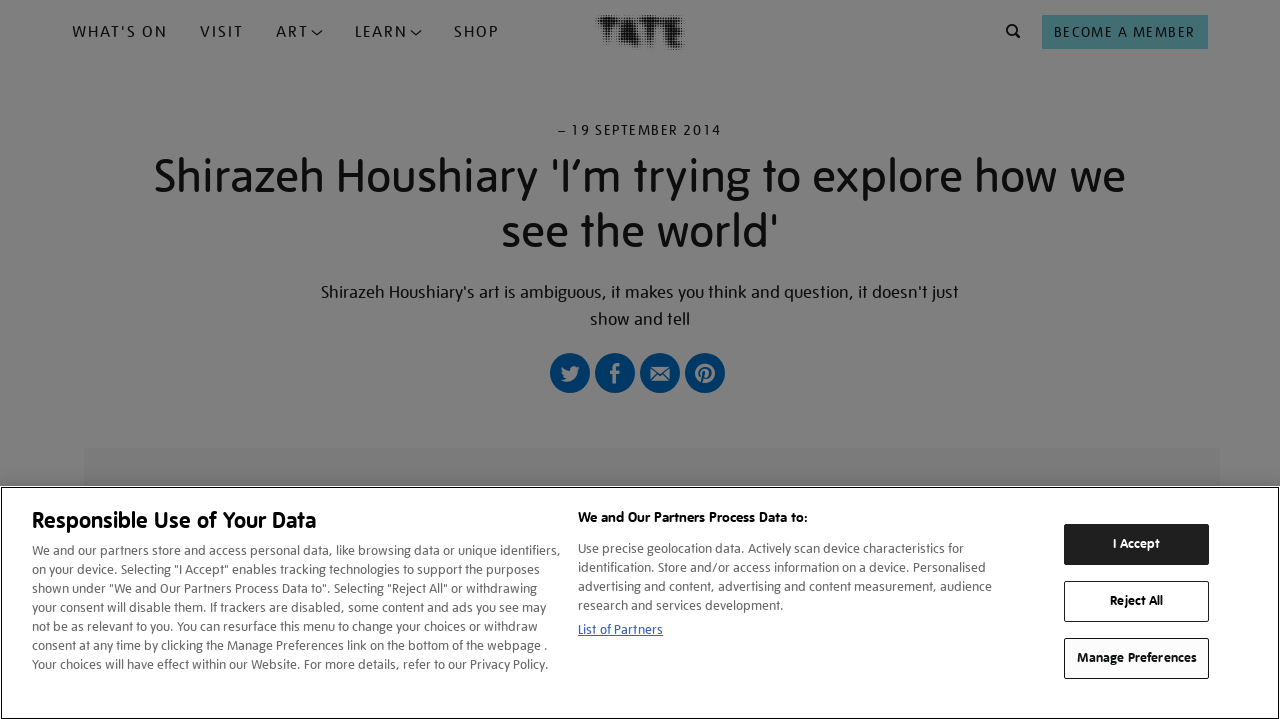

--- FILE ---
content_type: text/html; charset=utf-8
request_url: https://www.tate.org.uk/art/artists/shirazeh-houshiary-1314/shirazeh-houshiary-im-trying-explore-how-we-see-world
body_size: 14696
content:









<!DOCTYPE html>
<html lang="en-GB" dir="ltr"  >
<head>
    <meta charset="UTF-8" />

    
    

    
    
    

    

        <script type="text/javascript" src="https://try.abtasty.com/03d869a33f572dd77e62594449ebd8cb.js"></script>

        <!-- OneTrust Cookies Consent Notice start for tate.org.uk -->
        <script src="https://cdn-ukwest.onetrust.com/scripttemplates/otSDKStub.js"  type="text/javascript" charset="UTF-8" data-domain-script="0195f600-ac66-7b59-b68d-e450bed14b23" ></script>
        <script type="text/javascript">
        function OptanonWrapper() { }
        </script>
        <!-- OneTrust Cookies Consent Notice end for tate.org.uk -->
    

    
    

    <script>
        var dataLayer = [];
    </script>

    

    
        <!-- Google Tag Manager -->
        <script>(function(w,d,s,l,i){w[l]=w[l]||[];w[l].push({'gtm.start':
        new Date().getTime(),event:'gtm.js'});var f=d.getElementsByTagName(s)[0],
        j=d.createElement(s),dl=l!='dataLayer'?'&l='+l:'';j.async=true;j.src=
        'https://www.googletagmanager.com/gtm.js?id='+i+dl;f.parentNode.insertBefore(j,f);
        })(window,document,'script','dataLayer','GTM-WQPJ9H');</script>
        <!-- End Google Tag Manager -->
    

    
    <meta name="google-site-verification" content="V_Uq73Vz3MKOTkE_pQlYIw_J8WEe0cppBgFWepKV55Y" />
    

    
    
    <meta name="viewport" content="width=device-width, initial-scale=1" />
    
    
    <meta property="og:url" content="https://www.tate.org.uk/art/artists/shirazeh-houshiary-1314/shirazeh-houshiary-im-trying-explore-how-we-see-world" />
    
    <meta property="og:site_name" content="Tate" />
    <meta property="fb:app_id" content="402260676558591" />
    <meta property="fb:admins" content="100003842463048" />
    <meta name="twitter:card" content="summary" />
    <meta name="twitter:site" content="@tate" />
    <meta name="twitter:creator" content="@tate" />
    
    <meta property="og:title" content="Shirazeh Houshiary 'I’m trying to explore how we see the world' | Tate" />
    <meta name="twitter:title" content="Shirazeh Houshiary 'I’m trying to explore how we see the world' | Tate" />
    
    
    <meta property="og:image" content="https://media.tate.org.uk/aztate-prd-ew-dg-wgtail-st1-ctr-data/images/houshiary_thumbnail_uXnjKrQ.width-600_VuAKpk7.jpg" />
    <meta name="twitter:image" content="https://media.tate.org.uk/aztate-prd-ew-dg-wgtail-st1-ctr-data/images/houshiary_thumbnail_uXnjKrQ.width-600_VuAKpk7.jpg" />
    <meta property="og:image:width" content="600" />
    <meta property="og:image:height" content="404" />
    
    
    
        <meta name="author" content="Tate" />
    
    <meta property="og:type" content="article" />
    
    
        
            <meta name="article:author" content="Tate" />
        
    
    
    
    
    

    <title>Shirazeh Houshiary 'I’m trying to explore how we see the world' | Tate</title>

    <link rel="shortcut icon" type="image/vnd.microsoft.icon" href="/favicon.ico"/>
    
    <link rel="canonical" href="https://www.tate.org.uk/art/artists/shirazeh-houshiary-1314/shirazeh-houshiary-im-trying-explore-how-we-see-world" />

    
    <link type="text/css" rel="stylesheet" href="/static/css/styles.a834c7c4f09b.css" media="all" />
    
    



<script>
    var TateUrls = {
        
        'root': 'https://www.tate.org.uk',
        'shop': 'https://shop.tate.org.uk',
        'tickets': 'https://shop.tate.org.uk'
    };
    var pageProperties = {
        'theme': 'default',
        'apiType': 'tatecool_article',
        'pageType': null,
        'lang': 'en'
    };
    var objectData = {
        'pageType': 'tatecool_article',
        'lang': 'en',
        'section': 'art'
        ,
        'content_pageview': {
            'content_title': 'Shirazeh Houshiary &#x27;I’m trying to explore how we see the world&#x27;',
            'content_url': 'https://www.tate.org.uk/art/artists/shirazeh-houshiary-1314/shirazeh-houshiary-im-trying-explore-how-we-see-world'
        },
        'title': 'Shirazeh Houshiary &#x27;I’m trying to explore how we see the world&#x27;'
        
        ,
        'pageCategory': 'tateshots'
        
        
        
        
        
        
        
        ,
        'datePublished': '2014-09-19T01:00:00+01:00'
        
        ,
        'dateUpdated': '2022-01-12T18:12:55.952522+00:00'
        
    };
    
    
    
    
    dataLayer.push(objectData);
    
</script>



</head>
<body class=" no-js   type--tateshots theme--default" >

    <!-- Google Tag Manager -->
    <script>
        dataLayer.push({
            'fireGtm': true
        });
    </script>
    <noscript><iframe src="//www.googletagmanager.com/ns.html?id=GTM-WQPJ9H" height="0" width="0" style="display:none;visibility:hidden"></iframe></noscript>
    <!-- End Google Tag Manager -->



<script>
(function(){
    var cookies;

    function tateReadCookie(name,c,C,i){
        if(cookies){ return cookies[name]; }

        c = document.cookie.split('; ');
        cookies = {};

        for(i=c.length-1; i>=0; i--){
           C = c[i].split('=');
           cookies[C[0]] = C[1];
        }

        return cookies[name];
    }

    function tatePopulateBasket() {
        var basketItems = parseInt(tateReadCookie('sccBasket'));
        var nav = document.querySelectorAll("div.header-nav")[0];
        if(!isNaN(basketItems) && basketItems > 0 && typeof(nav) !== 'undefined') {
            nav.classList.add('header-nav--has-basket');
            var basket = document.createElement("div");
            basket.classList.add('header-nav__item');
            basket.classList.add('header-nav__basket');
            basket.id = 'tate-basket';
            basket.innerHTML = '<a href="https://shop.tate.org.uk/s/tate/basket" title="View Basket" class="btn  btn--type__no-bg btn--size__small btn--style__icon" data-gtm-name="Navigation-basket"><i class="btn__icon icon--shop"></i><span class="btn__badge">' + basketItems  + '</span></a>';
            nav.insertBefore(basket, nav.firstChild);
        }
    }
    window.tatePopulateBasket = tatePopulateBasket;
})();

</script>






<script type="text/javascript">
    window._monsido = window._monsido || {
        token: "Du9eLioJFuQME3zmNHg_Rg",
    };
</script>
<script type="text/javascript" async src="https://app-script.monsido.com/v2/monsido-script.js"></script>



<div id="page">

    
    
    

    
    <header id="header" >
        <a href="#content" class="skip-to-content__link" title="Skip to main content">Skip navigation</a>
        <div class="container">
            <div class="container__inner container__inner--header">
                
                    <span id="nav--handle" class="nav--handle nav--handle__hidden" data-gtm-name="Navigation-burger" tabindex="-1">
                        <i class="btn__icon icon--menu"></i>
                    </span>                    
                    
                    <nav id="nav">
                        <span id="nav--handle_close" class="nav--handle nav--handle__close" tabindex="-1">
                            <i class="btn__icon icon--close"></i>
                        </span>
                        <button class="btn btn--style__icon-left level-back-trigger">
                            <i class="btn__icon icon--arrow-left"></i>
                            <span class="btn__text">Back to menu</span>
                        </button>

                        <div class="block site-menu-block">
                            <div class="site-menu--level-1-wrapper">
                                <h2 class="block__title h-e">Main menu</h2>

                                
                                
                                    <ul class="site-menu site-menu--level-1">
                                        
                                            <li class="site-menu__item " id="site-menu-item-1">
                                                <a href="https://www.tate.org.uk/whats-on"
                                                    
                                                    data-gtm-name="Navigation-primary"
                                                    data-gtm-nav="What&#x27;s On">
                                                    What&#x27;s On
                                                </a>
                                                
                                            </li>
                                        
                                            <li class="site-menu__item " id="site-menu-item-2">
                                                <a href="https://www.tate.org.uk/visit"
                                                    class="mobile-level-2-trigger" aria-haspopup="true" aria-expanded="false"
                                                    data-gtm-name="Navigation-primary"
                                                    data-gtm-nav="Plan Your Visit">
                                                    Visit
                                                </a>
                                                
                                            </li>
                                        
                                            <li class="site-menu__item dropdown-trigger" id="site-menu-item-3">
                                                <a href="#"
                                                    class="mobile-level-2-trigger" aria-haspopup="true" aria-expanded="false"
                                                    data-gtm-name="Navigation-primary"
                                                    data-gtm-nav="">
                                                    Art
                                                </a>
                                                
                                                    <div class="site-menu__container--level-2" id="site-menu__dropdown-nav--3" role="menu" aria-label="Art submenu">
                                                        <div class="container__inner">
                                                            <div class="grid-container">
                                                                <div class="grid-item sm-12 md-8 lg-8 xl-8">
                                                                    <ul>
                                                                        
                                                                            <li>
                                                                                <a
                                                                                    href="https://www.tate.org.uk/art"
                                                                                    data-gtm-name="ddn"
                                                                                    data-gtm-nav="Discover Art"
                                                                                    role="menuitem"
                                                                                    tabindex="0"
                                                                                >
                                                                                    Discover Art
                                                                                </a>
                                                                            </li>
                                                                        
                                                                            <li>
                                                                                <a
                                                                                    href="https://www.tate.org.uk/art/artists"
                                                                                    data-gtm-name="ddn"
                                                                                    data-gtm-nav="Artists"
                                                                                    role="menuitem"
                                                                                    tabindex="0"
                                                                                >
                                                                                    Artists
                                                                                </a>
                                                                            </li>
                                                                        
                                                                            <li>
                                                                                <a
                                                                                    href="https://www.tate.org.uk/collection?attributes=img"
                                                                                    data-gtm-name="ddn"
                                                                                    data-gtm-nav="external link"
                                                                                    role="menuitem"
                                                                                    tabindex="0"
                                                                                >
                                                                                    Artworks
                                                                                </a>
                                                                            </li>
                                                                        
                                                                            <li>
                                                                                <a
                                                                                    href="https://www.tate.org.uk/art/stories"
                                                                                    data-gtm-name="ddn"
                                                                                    data-gtm-nav="Stories"
                                                                                    role="menuitem"
                                                                                    tabindex="0"
                                                                                >
                                                                                    Stories
                                                                                </a>
                                                                            </li>
                                                                        
                                                                    </ul>
                                                                </div>
                                                                
                                                                    <div class="grid-item sm-12 md-4 lg-4 xl-4">
                                                                        
                                                                            
                                                                                <a href="https://www.tate.org.uk/art/stories" class="menu-item-card">
                                                                            
                                                                                
                                                                                    <img src="https://media.tate.org.uk/aztate-prd-ew-dg-wgtail-st1-ctr-data/original_images/Lead_image_-_Le_Rodeur_Lubaina_Himid_.original_1.jpg" alt="Stories">
                                                                                
                                                                                <div class="menu-item-card-content">
                                                                                    
                                                                                        <h5 class="TateUI-typography TateUI-typography__variant--h5 TateUI-typography__color--white noGutter">
                                                                                            Stories
                                                                                        </h5>
                                                                                    
                                                                                    
                                                                                        <p class="TateUI-typography TateUI-typography__variant--p1 TateUI-typography__color--white">
                                                                                            Watch, listen and read
                                                                                        </p>
                                                                                    
                                                                                </div>
                                                                            
                                                                                </a>
                                                                            
                                                                        
                                                                    </div>
                                                                
                                                            </div>
                                                        </div>
                                                    </div>
                                                
                                            </li>
                                        
                                            <li class="site-menu__item dropdown-trigger" id="site-menu-item-4">
                                                <a href="#"
                                                    class="mobile-level-2-trigger" aria-haspopup="true" aria-expanded="false"
                                                    data-gtm-name="Navigation-primary"
                                                    data-gtm-nav="">
                                                    Learn
                                                </a>
                                                
                                                    <div class="site-menu__container--level-2" id="site-menu__dropdown-nav--4" role="menu" aria-label="Learn submenu">
                                                        <div class="container__inner">
                                                            <div class="grid-container">
                                                                <div class="grid-item sm-12 md-8 lg-8 xl-8">
                                                                    <ul>
                                                                        
                                                                            <li>
                                                                                <a
                                                                                    href="https://www.tate.org.uk/schools"
                                                                                    data-gtm-name="ddn"
                                                                                    data-gtm-nav="Schools"
                                                                                    role="menuitem"
                                                                                    tabindex="0"
                                                                                >
                                                                                    Schools
                                                                                </a>
                                                                            </li>
                                                                        
                                                                            <li>
                                                                                <a
                                                                                    href="https://www.tate.org.uk/kids"
                                                                                    data-gtm-name="ddn"
                                                                                    data-gtm-nav="Tate Kids"
                                                                                    role="menuitem"
                                                                                    tabindex="0"
                                                                                >
                                                                                    Tate Kids
                                                                                </a>
                                                                            </li>
                                                                        
                                                                            <li>
                                                                                <a
                                                                                    href="https://www.tate.org.uk/research"
                                                                                    data-gtm-name="ddn"
                                                                                    data-gtm-nav="Research"
                                                                                    role="menuitem"
                                                                                    tabindex="0"
                                                                                >
                                                                                    Research
                                                                                </a>
                                                                            </li>
                                                                        
                                                                            <li>
                                                                                <a
                                                                                    href="https://www.tate.org.uk/whats-on?date_range=from_now&amp;event_type=course&amp;event_type=workshops"
                                                                                    data-gtm-name="ddn"
                                                                                    data-gtm-nav="external link"
                                                                                    role="menuitem"
                                                                                    tabindex="0"
                                                                                >
                                                                                    Activities and workshops
                                                                                </a>
                                                                            </li>
                                                                        
                                                                    </ul>
                                                                </div>
                                                                
                                                                    <div class="grid-item sm-12 md-4 lg-4 xl-4">
                                                                        
                                                                            
                                                                                <a href="https://www.tate.org.uk/kids" class="menu-item-card">
                                                                            
                                                                                
                                                                                    <img src="https://media.tate.org.uk/aztate-prd-ew-dg-wgtail-st1-ctr-data/original_images/TateDraw-20230127-4864-WEB.original_1.jpg" alt="Tate Kids">
                                                                                
                                                                                <div class="menu-item-card-content">
                                                                                    
                                                                                        <h5 class="TateUI-typography TateUI-typography__variant--h5 TateUI-typography__color--white noGutter">
                                                                                            Tate Kids
                                                                                        </h5>
                                                                                    
                                                                                    
                                                                                        <p class="TateUI-typography TateUI-typography__variant--p1 TateUI-typography__color--white">
                                                                                            Games, quizzes and films for kids
                                                                                        </p>
                                                                                    
                                                                                </div>
                                                                            
                                                                                </a>
                                                                            
                                                                        
                                                                    </div>
                                                                
                                                            </div>
                                                        </div>
                                                    </div>
                                                
                                            </li>
                                        
                                            <li class="site-menu__item " id="site-menu-item-5">
                                                <a href="https://shop.tate.org.uk/"
                                                    
                                                    data-gtm-name="Navigation-primary"
                                                    data-gtm-nav="Tate Shop">
                                                    Shop
                                                </a>
                                                
                                            </li>
                                        
                                    </ul>
                                
                                <div class="site-menu site-menu--btns">  
                                    <a href="https://shop.tate.org.uk/membership" class="btn btn--type__members btn--type__full-width btn--size__small btn--style__text" aria-label="Become a Member" data-gtm-name="Navigation-primary">
                                        <span class="btn__text">Become a Member</span>
                                    </a>
                                </div>
                            </div>

                            
                            
                                
                            
                                
                                    <div class="site-menu--level-2-wrapper nav__show-mobile" data-mobile-sub-level="2">
                                        <ul class="site-menu site-menu--level-2">
                                            
                                                
                                                    <li class="site-menu__item site-menu__item--card">
                                                        <a href="/visit/tate-britain" tabindex="0">
                                                            <img src="https://media.tate.org.uk/aztate-prd-ew-dg-wgtail-st1-ctr-data/images/tate_britain_exterior_1_nuJ6H7o.max-500x500.jpg" alt="Tate Britain">
                                                            <div class="site-menu__item--card-content">
                                                                <span class="card__title">Tate Britain</span>
                                                                <span class="card__hours current-open-times" data-open-times="mon/10:00/18:00,tue/10:00/18:00,wed/10:00/18:00,thu/10:00/18:00,fri/10:00/18:00,sat/10:00/18:00,sun/10:00/18:00"></span>
                                                                <span class="card__description">Free admission</span>
                                                            </div>
                                                        </a>
                                                    </li>
                                                
                                                    <li class="site-menu__item site-menu__item--card">
                                                        <a href="/visit/tate-modern" tabindex="0">
                                                            <img src="https://media.tate.org.uk/aztate-prd-ew-dg-wgtail-st1-ctr-data/images/tate_modern_1jpg.max-500x500.jpg" alt="Tate Modern">
                                                            <div class="site-menu__item--card-content">
                                                                <span class="card__title">Tate Modern</span>
                                                                <span class="card__hours current-open-times" data-open-times="mon/10:00/18:00,tue/10:00/18:00,wed/10:00/18:00,thu/10:00/18:00,fri/10:00/21:00,sat/10:00/21:00,sun/10:00/18:00"></span>
                                                                <span class="card__description">Free admission</span>
                                                            </div>
                                                        </a>
                                                    </li>
                                                
                                                    <li class="site-menu__item site-menu__item--card">
                                                        <a href="/visit/tate-liverpool" tabindex="0">
                                                            <img src="https://media.tate.org.uk/aztate-prd-ew-dg-wgtail-st1-ctr-data/images/Tate_Liverpool__RIBA_North_banner__Tate_Bria.max-500x500.jpg" alt="Tate Liverpool + RIBA North">
                                                            <div class="site-menu__item--card-content">
                                                                <span class="card__title">Tate Liverpool + RIBA North</span>
                                                                <span class="card__hours current-open-times" data-open-times="mon/10:00/17:50,tue/10:00/17:50,wed/10:00/17:50,thu/10:00/17:50,fri/10:00/17:50,sat/10:00/17:50,sun/10:00/17:50"></span>
                                                                <span class="card__description">Free admission</span>
                                                            </div>
                                                        </a>
                                                    </li>
                                                
                                                    <li class="site-menu__item site-menu__item--card">
                                                        <a href="/visit/tate-st-ives" tabindex="0">
                                                            <img src="https://media.tate.org.uk/aztate-prd-ew-dg-wgtail-st1-ctr-data/images/tate_st_ives_building_766TEk1.max-500x500.jpg" alt="Tate St Ives">
                                                            <div class="site-menu__item--card-content">
                                                                <span class="card__title">Tate St Ives</span>
                                                                <span class="card__hours current-open-times" data-open-times="tue/10:00/16:20,wed/10:00/16:20,thu/10:00/16:20,fri/10:00/16:20,sat/10:00/16:20,sun/10:00/16:20"></span>
                                                                <span class="card__description">Ticket or membership card required</span>
                                                            </div>
                                                        </a>
                                                    </li>
                                                
                                            
                                            
                                                <li class="site-menu__item">
                                                    
                                                        <a href="https://www.tate.org.uk/visit/families-at-tate" tabindex="0" data-gtm-name="ddn" data-gtm-nav="Families">
                                                            Families
                                                        </a>
                                                    
                                                </li>
                                            
                                                <li class="site-menu__item">
                                                    
                                                        <a href="https://www.tate.org.uk/visit/accessibility" tabindex="0" data-gtm-name="ddn" data-gtm-nav="Accessibility">
                                                            Accessibility
                                                        </a>
                                                    
                                                </li>
                                            
                                                <li class="site-menu__item">
                                                    
                                                        <a href="https://www.tate.org.uk/schools/visit" tabindex="0" data-gtm-name="ddn" data-gtm-nav="Schools">
                                                            Schools
                                                        </a>
                                                    
                                                </li>
                                            
                                                <li class="site-menu__item">
                                                    
                                                        <a href="https://www.tate.org.uk/visit/private-tours-at-tate" tabindex="0" data-gtm-name="ddn" data-gtm-nav="Private tours">
                                                            Private tours
                                                        </a>
                                                    
                                                </li>
                                            
                                        </ul>
                                    </div>
                                
                            
                                
                                    <div class="site-menu--level-2-wrapper nav__show-mobile" data-mobile-sub-level="3">
                                        <ul class="site-menu site-menu--level-2">
                                            
                                            
                                                <li class="site-menu__item">
                                                    
                                                        <a href="https://www.tate.org.uk/art" tabindex="0" data-gtm-name="ddn" data-gtm-nav="Discover Art">
                                                            Discover Art
                                                        </a>
                                                    
                                                </li>
                                            
                                                <li class="site-menu__item">
                                                    
                                                        <a href="https://www.tate.org.uk/art/artists" tabindex="0" data-gtm-name="ddn" data-gtm-nav="Artists">
                                                            Artists
                                                        </a>
                                                    
                                                </li>
                                            
                                                <li class="site-menu__item">
                                                    
                                                        <a href="https://www.tate.org.uk/collection?attributes=img" tabindex="0" data-gtm-name="ddn" data-gtm-nav="external link">
                                                            Artworks
                                                        </a>
                                                    
                                                </li>
                                            
                                                <li class="site-menu__item">
                                                    
                                                        <a href="https://www.tate.org.uk/art/stories" tabindex="0" data-gtm-name="ddn" data-gtm-nav="Stories">
                                                            Stories
                                                        </a>
                                                    
                                                </li>
                                            
                                        </ul>
                                    </div>
                                
                            
                                
                                    <div class="site-menu--level-2-wrapper nav__show-mobile" data-mobile-sub-level="4">
                                        <ul class="site-menu site-menu--level-2">
                                            
                                            
                                                <li class="site-menu__item">
                                                    
                                                        <a href="https://www.tate.org.uk/schools" tabindex="0" data-gtm-name="ddn" data-gtm-nav="Schools">
                                                            Schools
                                                        </a>
                                                    
                                                </li>
                                            
                                                <li class="site-menu__item">
                                                    
                                                        <a href="https://www.tate.org.uk/kids" tabindex="0" data-gtm-name="ddn" data-gtm-nav="Tate Kids">
                                                            Tate Kids
                                                        </a>
                                                    
                                                </li>
                                            
                                                <li class="site-menu__item">
                                                    
                                                        <a href="https://www.tate.org.uk/research" tabindex="0" data-gtm-name="ddn" data-gtm-nav="Research">
                                                            Research
                                                        </a>
                                                    
                                                </li>
                                            
                                                <li class="site-menu__item">
                                                    
                                                        <a href="https://www.tate.org.uk/whats-on?date_range=from_now&amp;event_type=course&amp;event_type=workshops" tabindex="0" data-gtm-name="ddn" data-gtm-nav="external link">
                                                            Activities and workshops
                                                        </a>
                                                    
                                                </li>
                                            
                                        </ul>
                                    </div>
                                
                            
                                
                            
                        </div>
                        
                    </nav>

                
                <div class="header-branding">
                    <div class="site-logo" itemscope="" itemtype="https://schema.org/Organization">
                        <a href="/" id="tate-logo" itemprop="url" title="Return to the Tate home page">
                            <img src="/static/images/tate-logo.21bf83bab79c.svg" alt="Tate Logo">
                        </a>
                    </div>
                    
                    
                </div>
                
                <div class="header-nav">

                    <div class="header-nav__item header-nav__search">
                        <form action="/search" method="GET" id="search-block-form" role="search" aria-label="What are you looking for?" accept-charset="UTF-8" class="site-search" autocomplete="off" tabindex="-1">
                            <div class="site-search__inner">
                                <noscript>
                                    <div class="input-wrapper">
                                        <label for="search">What are you looking for?</label>
                                        <input type="text" id="search" name="q">
                                        <button type="submit" class="btn btn--style__icon" name="Search" data-gtm-name="Navigation-search-search">
                                            <i class="btn__icon icon--search"></i>
                                        </button>
                                    </div>
                                </noscript>
                                <div class="site-search__content">
                                    
                                        <div class="site-search__popular-content">
                                            

<div class="popular-searches">
    <h3 class="popular-searches__title">Try searching for...</h3>
    <ul class="popular-searches__list">
        
            <li class="popular-searches__item">
                <a class="popular-searches__btn btn__rounded btn__rounded--default" href="/search?q=J.M.W. Turner">J.M.W. Turner</a>
            </li>
        
            <li class="popular-searches__item">
                <a class="popular-searches__btn btn__rounded btn__rounded--default" href="/search?q=Ophelia">Ophelia</a>
            </li>
        
            <li class="popular-searches__item">
                <a class="popular-searches__btn btn__rounded btn__rounded--default" href="/search?q=Tracey Emin">Tracey Emin</a>
            </li>
        
    </ul>
</div>

                                        </div>
                                    
                                    
                                    
                                        <div class="site-search__promo-content">
                                            


<div class="search-bar-promo">
    <h3 class="search-bar-promo__title">DON'T MISS</h3>
    <div class="search-bar-promo__cards">
        
            
    <div class="card card--search-promo">
        









<div class="card__inner">
  
  <a href="/whats-on/tate-britain/lee-miller" aria-label="Lee Miller" data-gtm-name="card_link_title" data-gtm-destination="">
    

    <div class="card-media card-media--image">
        <div class="card-media__inner responsive-container">
            
                

	<div class="">
		<picture>
			<source srcset="
				
					https://media.tate.org.uk/aztate-prd-ew-dg-wgtail-st1-ctr-data/images/Lee_Miller.max-500x500.jpg    367w,
					
				
			"
			sizes="
				
					367px 
					
				
			"
			type="image/jpeg"
			>
			
			<img alt=""
				src="/static/images/placeholder/placeholder-4x3.b312143b17e7.gif"
				loading="lazy">
		</picture>
	</div>

	<noscript><img src="https://media.tate.org.uk/aztate-prd-ew-dg-wgtail-st1-ctr-data/images/Lee_Miller.max-500x500.jpg" alt="" /></noscript>


            
        </div>
    </div>
    
    

    <div class="card-content">
        
        
                <div class="card-content__inner">

                    
                        <div class="card-tags">
                            
                                <span>Exhibition</span>
                            
                            
                            
                        </div>
                    

                    <h2 class="card__title">
                        <span class="card__title--maintitle">Lee Miller</span>
                    </h2>

                    
                    
                </div>
        
    
    
        <div class="card-icons">
            <div class="event-info event-info__venue">
                <div class="event-icon">
                    <i class="icon--location"></i>
                </div>
                <span>Tate Britain</span>
            </div>

            <div class="event-info event-info__date">
                <div class="event-icon">
                    <i class="icon--calendar"></i>
                </div>
                <span>Until 15 Feb 2026</span>
            </div>
            
                <div class="event-info event-info__price">
                    <!--
                    <div class="event-icon">    
                        <i class="icon--ticket"></i>
                    </div>
                    
                    <span> 
                            £20 / Free for Members 
                        </span>-->
                </div> 
                               
        </div>
    
    </div>
    

    
    
    </a>
</div>

    </div>


        
            
    <div class="card card--search-promo">
        









<div class="card__inner">
  
  <a href="/whats-on/tate-modern/theatre-picasso" aria-label="Theatre Picasso" data-gtm-name="card_link_title" data-gtm-destination="">
    

    <div class="card-media card-media--image">
        <div class="card-media__inner responsive-container">
            
                

	<div class="">
		<picture>
			<source srcset="
				
					https://media.tate.org.uk/aztate-prd-ew-dg-wgtail-st1-ctr-data/images/Picasso_The_Three_Dancers.max-500x500.jpg    330w,
					
				
			"
			sizes="
				
					330px 
					
				
			"
			type="image/jpeg"
			>
			
			<img alt=""
				src="/static/images/placeholder/placeholder-4x3.b312143b17e7.gif"
				loading="lazy">
		</picture>
	</div>

	<noscript><img src="https://media.tate.org.uk/aztate-prd-ew-dg-wgtail-st1-ctr-data/images/Picasso_The_Three_Dancers.max-500x500.jpg" alt="" /></noscript>


            
        </div>
    </div>
    
    

    <div class="card-content">
        
        
                <div class="card-content__inner">

                    
                        <div class="card-tags">
                            
                                <span>Exhibition</span>
                            
                            
                            
                        </div>
                    

                    <h2 class="card__title">
                        <span class="card__title--maintitle">Theatre Picasso</span>
                    </h2>

                    
                    
                </div>
        
    
    
        <div class="card-icons">
            <div class="event-info event-info__venue">
                <div class="event-icon">
                    <i class="icon--location"></i>
                </div>
                <span>Tate Modern</span>
            </div>

            <div class="event-info event-info__date">
                <div class="event-icon">
                    <i class="icon--calendar"></i>
                </div>
                <span>Until 12 Apr 2026</span>
            </div>
            
                <div class="event-info event-info__price">
                    <!--
                    <div class="event-icon">    
                        <i class="icon--ticket"></i>
                    </div>
                    
                    <span> 
                            £15 / Free for Members 
                        </span>-->
                </div> 
                               
        </div>
    
    </div>
    

    
    
    </a>
</div>

    </div>


        
    </div>
</div>

                                        </div>
                                    
                                </div>
                            </div>
                        </form>
                    </div>

                    <div class="header-nav__item header-nav__join">
                        <a href="https://shop.tate.org.uk/membership" class="btn btn--type__no-bg btn--size__small btn--style__text" data-gtm-name="Navigation-header" aria-label="Tate Join">
                            <span class="btn__text">Become a Member</span>
                        </a>
                    </div>


                </div>
                
                

                
            </div>

        </div>
    </header>
    

    <script>if(typeof(window.tatePopulateBasket)!=='undefined')window.tatePopulateBasket();</script>
    

    

    
    

    <main id="content" itemscope="" itemtype="https://schema.org/WebPage" class="container-16 ">
        
    <article class="article article--content-template">

        
            
                <div class="container container--primary-content">
                    <div class="container__inner">
                        









<div class="article-header ">

    <p class="article-header__meta">
        
                        
        
        
                <time class="article-header__time">19 September 2014</time>
        
        
    </p>




    <h1 class="article-header__fulltitle">
    
    <span class="article-header__title beta">
        Shirazeh Houshiary 'I’m trying to explore how we see the world'
        
    </span>
    
    </h1>

    

    
    <div class="article-header__intro">
        
        <p>Shirazeh Houshiary's art is ambiguous, it makes you think and question, it doesn't just show and tell</p>
        
    </div>
    


    
    <div class="social-block"><div class="list-wrapper"><ul class="list list--inline list--social"><li class="list__item list__item--icon list__item--twitter list__item--social-blue"><a href="https://twitter.com/intent/tweet?url=https%3A%2F%2Fwww.tate.org.uk%2Fart%2Fartists%2Fshirazeh-houshiary-1314%2Fshirazeh-houshiary-im-trying-explore-how-we-see-world" target="_blank" title="Twitter" data-gtm-name="AAIcon-Share">Twitter</a></li><li class="list__item list__item--icon list__item--facebook list__item--social-blue"><a href="https://www.facebook.com/sharer/sharer.php?u=https%3A%2F%2Fwww.tate.org.uk%2Fart%2Fartists%2Fshirazeh-houshiary-1314%2Fshirazeh-houshiary-im-trying-explore-how-we-see-world" target="_blank" title="Facebook" data-gtm-name="AAIcon-Share">Facebook</a></li><li class="list__item list__item--icon list__item--email list__item--social-blue"><a href="mailto:?subject=I%20have%20shared%20this%20page%20from%20the%20Tate%20website%20with%20you&body=Look%20at%20this%20link%20from%20Tate%20https%3A%2F%2Fwww.tate.org.uk%2Fart%2Fartists%2Fshirazeh-houshiary-1314%2Fshirazeh-houshiary-im-trying-explore-how-we-see-world" title="Email" data-gtm-name="AAIcon-Share">Email</a></li><li class="list__item list__item--icon list__item--pinterest list__item--social-blue"><a href="https://pinterest.com/pin/create/button/?url=https%3A%2F%2Fwww.tate.org.uk%2Fart%2Fartists%2Fshirazeh-houshiary-1314%2Fshirazeh-houshiary-im-trying-explore-how-we-see-world&media=https%3A%2F%2Fmedia.tate.org.uk%2Faztate-prd-ew-dg-wgtail-st1-ctr-data%2Fimages%2Fhoushiary_thumbnail_uXnjKrQ.width-600_VuAKpk7.jpg&description=Shirazeh%20Houshiary%20%27I%E2%80%99m%20trying%20to%20explore%20how%20we%20see%20the%20world%27" target="_blank" title="Pinterest" data-gtm-name="AAIcon-Share" data-pin-custom="true">Pinterest</a></li></ul></div></div>

    


</div>



                        
                    </div>
                </div>
            
        

        

            
                
            

            

            

                
                    



<div class="block-section">
<div class="article-body
    container">
    <div class="article-body__content
        container__inner">
        <div class="block-figures">
<div class="article-media--full-width article-media ">
    
        <div class="figure ">
    
    

<figure class="article-media__figure article-media--youtube">

    
        
            <div class="embed-block embed-block--fluid">
                <div class="embed__inner video__inner">
                    
<iframe allow="autoplay; encrypted-media" allowfullscreen="" frameborder="0" src="https://www.youtube.com/embed/GwTehaUOkhg?rel=0&amp;showinfo=0" width="100%"></iframe>

                </div>
            </div>
        
    
    
</figure>


</div>

    
</div>
</div>
<div class="block-quote">
<blockquote>
    <div class="quote-body">
        <p>My whole development has been to explore the nature of seeing, and how we see things and how we make our judgement in relation to what we see.</p>
    </div>
    
</blockquote>
</div>
<div class="block-rich_text"><p>At first glance, Houshiary’s <a href="https://www.tate.org.uk/art/artworks/houshiary-veil-t07776"><em>Veil</em> 1999</a>, is a square, black painting. But as we see in this video, Houshiary’s work on canvas is built up through layers of pigment and geometric markmaking. Born in Iran, <a href="https://www.tate.org.uk/art/artists/shirazeh-houshiary-1314">Shirazeh Houshiary</a> has lived and worked in England since 1973, and her work has consistently drawn on Islamic traditions, particularly on Sufi mysticism.</p><p>Here she discusses other works made at a similar time, and returns to themes of light and darkness,  visual perception and judgement, explaining: “I’m trying to explore how we see the world”.</p></div>
<div class="block-accordion">
<div class="accordion__container" data-accordion>
    <div class="accordion">
        
            
<div class="accordion__item">
    <h2 id="transcription" class="accordion__header">
        <button
            id="h.transcription-l5Mfv"
            class="accordion__button"
            data-accordion-question
            aria-controls="c.transcription-l5Mfv"
            aria-expanded="false">
            
            <span class="accordion__title">
                Transcription
            </span>
        </button>
    </h2>
    <div
        id="c.transcription-l5Mfv"
        data-accordion-answer
        class="accordion__content"
        aria-labelledby="h.transcription-l5Mfv">
        <div class="block-rich_text"><p>I’m trying to explore how we see the world. The idea of sight is very important. Perception is everything, so my whole development has been to explore the nature of seeing, and how we see things and how we make our judgement in relation to what we see.</p><p>What I’m trying to do is not be advertising; advertising tells you exactly what it is. What art does, it has ambiguity. It leaves you to discover. You know, it has a possibility, it’s multidimensional. I want to see an art that has ambiguity and makes me think about my own evolution in the world that I live in, and my place in the space and time of this universe, so that when people give you facts in advertising, they basically kill your imagination.</p><p>As well as the painting that I did in 1999, actually the whole purpose of doing that painting is not to be able to see. I see Black Square as a kind of protest, and you go close to it, and you see just the materiality of the surface of this black square, and it’s finite; it’s nothing there and then you think to yourself, what am I looking at? And then you begin to see, slowly – it takes time – almost a kind of light opens at the centre of this black, and then you see space, you see infinity. Because what it’s trying to say is that how difficult it is for us to perceive the nature of reality. We always think we know, but yet really, we don’t know, and Black Square is a protest against knowing.</p><p>So I wanted to show you…there are video pieces I did in 2003. It connects to the Veil in the Tate, but it’s more physical. I have to turn the light off. You walk inside pitch black space and through a big gap, and then you enter a white room. I choreographed the breath of four vocalists from four different traditions. The act of praying is like the beginning of expressing oneself through words and music, and so it really, it’s like the genesis of consciousness of different cultures.  </p><p>There is a frustration when you don’t see, but then that’s when you question. We always think light throws clarity in our vision. We see things better.  But actually, light blinds us. We see better in darkness, because it shows the paradox of seeing.</p><p>When you get involved with this painting, from very close, from looking at it intimately, you begin to see different spaces. From a distance you see a kind of mercurical, watery surface, and when you get close it becomes concrete and it becomes different spaces. You know, in nature you have something that is very chaotic, yet when you look closely you begin to see its logic, its preciseness. If we learnt about this tension in life, then the decisions that we make are not one-sided any more, because one of the problems we have, we only see one side. We only see one way, and then we make a decision; that’s why we have so much trouble in the world. We have a tendency as a human species to say we are certain about our belief, whether it is a religious belief, political belief, psychological, economical, and we think we know; and actually the reality, if we really want to look carefully, the reality is uncertain. Our perception feeds that into that direction. So it’s this doubt and uncertainty is the core of what I do.</p></div>
    </div>
</div>

        
    </div>
</div>
</div>
        
    </div>
</div>
</div>
<div class="block-heading"><div class="container">
    <div class="container__inner">
        <h2 id="we-recommend" class="section__title">We Recommend</h2>


    </div>
</div>
</div>
<div class="block-strip">




<div class="article-strip container " id="we-recommend">
    <div class="article-strip__content container__inner">

        
            
            
        

        
            <div class="card-group card--carousel">
                
                    
                        <div class="carousel__button-group">
                            <a href="#" class="carousel--left btn btn--style__icon" data-gtm-name="Carousel-left">
                                <i class="btn__icon icon--arrow-left"></i>
                                <span class="btn__text">Left</span>
                            </a>
                            <a href="#" class="carousel--right btn btn--style__icon" data-gtm-name="Carousel-right">
                                <i class="btn__icon icon--arrow-right"></i>
                                <span class="btn__text">Right</span>
                            </a>
                        </div>
                    
                                

                
                   <ul class="card-list cards card-list--type__ card-list--type__carousel  card-list--3col">
                        
                        
                            
                                
                                
                                    
                                        






    
    <li class="card card--tatecool_article  " >



    
    
    <div class="card__inner "
        
        
        >
        
        
        
        
        
        <a href="/art/artists/kazimir-malevich-1561/kazimir-malevich-black-square" aria-label="Kazimir Malevich: Black Square" data-gtm-name="card_link_title" data-gtm-destination="">
        
        
            

	
		

                <div class="card-media card-media--image">
                    
                        
                            
                        
                        <div class="card-media__inner responsive-container" style="--aspect-ratio: 0.5714285714285714">
                            
                                
                                
                                    


    
    <picture
        >
        <source srcset="
            https://media.tate.org.uk/aztate-prd-ew-dg-wgtail-st1-ctr-data/images/malevich_9_EDV5MjV.width-420.png 420w,
            "
        sizes="
            420px,
            "
        >
        <img
            alt="Malevich Black Square"
            src="https://media.tate.org.uk/aztate-prd-ew-dg-wgtail-st1-ctr-data/images/malevich_9_EDV5MjV.width-420.png"
            loading="eager"
            width="420"
            height="240"
            
            
        >
    </picture>

    

    



                                
                            
                        
                        </div>
                    

                    

                </div>

            
	



            



            
                <div class="card-content">

                    <div class="card-content__inner">

                    

                    
                        <h2 class="card__title">
                            
                            <span class="card__title--maintitle card__title--tatecool_article">Kazimir Malevich: Black Square</span>
                            
                        </h2>
                    


                    
                        
                    

                    
	
		<div class="card__description">
			
				
				<p><p>An artwork considered to be the Hour Zero of modern art for many artists</p></p>
			
		</div>
	

	

	
	

	



                    
                        
                    

                    </div>
                    
                </div>

            
        
        </a>
        
        
    </div>
    
    
        
    
    
    
    



</li>





                                    
                                
                            
                                
                                
                                    
                                        






    
    <li class="card card--tatecool_article  " >



    
    
    <div class="card__inner "
        
        
        >
        
        
        
        
        
        <a href="/art/artists/mira-schendel-9636/mira-schendel-stimulating-space" aria-label="Mira Schendel: Stimulating space" data-gtm-name="card_link_title" data-gtm-destination="">
        
        
            

	
		

                <div class="card-media card-media--image">
                    
                        
                            
                        
                        <div class="card-media__inner responsive-container" style="--aspect-ratio: 0.5619047619047619">
                            
                                
                                
                                    


    
    <picture
        >
        <source srcset="
            https://media.tate.org.uk/aztate-prd-ew-dg-wgtail-st1-ctr-data/images/mira_schendel_hCvfCap.width-420.png 420w,
            "
        sizes="
            420px,
            "
        >
        <img
            alt="Mira Schendel"
            src="https://media.tate.org.uk/aztate-prd-ew-dg-wgtail-st1-ctr-data/images/mira_schendel_hCvfCap.width-420.png"
            loading="eager"
            width="420"
            height="236"
            
            
        >
    </picture>

    

    



                                
                            
                        
                        </div>
                    

                    

                </div>

            
	



            



            
                <div class="card-content">

                    <div class="card-content__inner">

                    

                    
                        <h2 class="card__title">
                            
                            <span class="card__title--maintitle card__title--tatecool_article">Mira Schendel: Stimulating space</span>
                            
                        </h2>
                    


                    
                        
                    

                    
	
		<div class="card__description">
			
				
				<p><p>A Jewish refugee from fascist Italy, she became one of Brazil's greatest artists</p></p>
			
		</div>
	

	

	
	

	



                    
                        
                    

                    </div>
                    
                </div>

            
        
        </a>
        
        
    </div>
    
    
        
    
    
    
    



</li>





                                    
                                
                            
                                
                                
                                    
                                        






    
    <li class="card card--tatecool_article  " >



    
    
    <div class="card__inner "
        
        
        >
        
        
        
        
        
        <a href="/art/artists/mark-rothko-1875/mark-rothkos-late-works" aria-label="Mark Rothko's Late Works" data-gtm-name="card_link_title" data-gtm-destination="">
        
        
            

	
		

                <div class="card-media card-media--image">
                    
                        
                            
                        
                        <div class="card-media__inner responsive-container" style="--aspect-ratio: 0.5666666666666667">
                            
                                
                                
                                    


    
    <picture
        >
        <source srcset="
            https://media.tate.org.uk/aztate-prd-ew-dg-wgtail-st1-ctr-data/images/rothko_thumbnail_mvwIPa7.width-420_Q7Ko9Oz.jpg 420w,
            "
        sizes="
            420px,
            "
        >
        <img
            alt="Mark Rothko exhibition at Tate Modern 2008"
            src="https://media.tate.org.uk/aztate-prd-ew-dg-wgtail-st1-ctr-data/images/rothko_thumbnail_mvwIPa7.width-420_Q7Ko9Oz.jpg"
            loading="eager"
            width="420"
            height="238"
            
            
        >
    </picture>

    

    



                                
                            
                        
                        </div>
                    

                    

                </div>

            
	



            



            
                <div class="card-content">

                    <div class="card-content__inner">

                    

                    
                        <h2 class="card__title">
                            
                            <span class="card__title--maintitle card__title--tatecool_article">Mark Rothko's Late Works</span>
                            
                        </h2>
                    


                    
                        
                    

                    
	
		<div class="card__description">
			
				
				<p><p>'One of the things that makes this extraordinary quality of Rothko’s canvases is that they are almost like blank cinema screens'</p></p>
			
		</div>
	

	

	
	

	



                    
                        
                    

                    </div>
                    
                </div>

            
        
        </a>
        
        
    </div>
    
    
        
    
    
    
    



</li>





                                    
                                
                            
                                
                                
                                    
                                        






    
    <li class="card card--tatecool_article  " >



    
    
    <div class="card__inner "
        
        
        >
        
        
        
        
        
        <a href="/art/artists/ibrahim-el-salahi-16988/ibrahim-el-salahi-inevitable" aria-label="Ibrahim El-Salahi: The Inevitable" data-gtm-name="card_link_title" data-gtm-destination="">
        
        
            

	
		

                <div class="card-media card-media--image">
                    
                        
                            
                        
                        <div class="card-media__inner responsive-container" style="--aspect-ratio: 0.5642857142857143">
                            
                                
                                
                                    


    
    <picture
        >
        <source srcset="
            https://media.tate.org.uk/aztate-prd-ew-dg-wgtail-st1-ctr-data/images/ibrahim4_aqDNzJC.width-420_DDZpc3Q.png 420w,
            "
        sizes="
            420px,
            "
        >
        <img
            alt="Ibrahim"
            src="https://media.tate.org.uk/aztate-prd-ew-dg-wgtail-st1-ctr-data/images/ibrahim4_aqDNzJC.width-420_DDZpc3Q.png"
            loading="eager"
            width="420"
            height="237"
            
            
        >
    </picture>

    

    



                                
                            
                        
                        </div>
                    

                    

                </div>

            
	



            



            
                <div class="card-content">

                    <div class="card-content__inner">

                    

                    
                        <h2 class="card__title">
                            
                            <span class="card__title--maintitle card__title--tatecool_article">Ibrahim El-Salahi: The Inevitable</span>
                            
                        </h2>
                    


                    
                        
                    

                    
	
		<div class="card__description">
			
				
				<p><p>Often considered a masterpiece, <em>The Inevitable </em>was first conceived by the artist during his wrongful imprisonment</p></p>
			
		</div>
	

	

	
	

	



                    
                        
                    

                    </div>
                    
                </div>

            
        
        </a>
        
        
    </div>
    
    
        
    
    
    
    



</li>





                                    
                                
                            
                                
                                
                                    
                                        






    
    <li class="card card--tatecool_article  " >



    
    
    <div class="card__inner "
        
        
        >
        
        
        
        
        
        <a href="/art/artists/caragh-thuring-17408/caragh-thuring-studio-visit" aria-label="Caragh Thuring: Studio visit" data-gtm-name="card_link_title" data-gtm-destination="">
        
        
            

	
		

                <div class="card-media card-media--image">
                    
                        
                            
                        
                        <div class="card-media__inner responsive-container" style="--aspect-ratio: 0.5619047619047619">
                            
                                
                                
                                    


    
    <picture
        >
        <source srcset="
            https://media.tate.org.uk/aztate-prd-ew-dg-wgtail-st1-ctr-data/images/caragh_thuring_tateshots_OPAHYVG.width-420.jpg 420w,
            "
        sizes="
            420px,
            "
        >
        <img
            alt="Caragh Thuring TateShots"
            src="https://media.tate.org.uk/aztate-prd-ew-dg-wgtail-st1-ctr-data/images/caragh_thuring_tateshots_OPAHYVG.width-420.jpg"
            loading="eager"
            width="420"
            height="236"
            
            
        >
    </picture>

    

    



                                
                            
                        
                        </div>
                    

                    

                </div>

            
	



            



            
                <div class="card-content">

                    <div class="card-content__inner">

                    

                    
                        <h2 class="card__title">
                            
                            <span class="card__title--maintitle card__title--tatecool_article">Caragh Thuring: Studio visit</span>
                            
                        </h2>
                    


                    
                        
                    

                    
	
		<div class="card__description">
			
				
				<p><p>The artist talks about her new paintings and the representation of space in two dimensions</p></p>
			
		</div>
	

	

	
	

	



                    
                        
                    

                    </div>
                    
                </div>

            
        
        </a>
        
        
    </div>
    
    
        
    
    
    
    



</li>





                                    
                                
                            
                        
                    </ul>
                

            </div>
        

        
            
            
        

    </div>

    <div class="Tate-lightbox__strip TateUI-lightbox container__fullvh" role="dialog" aria-labelledby="lightbox-title" aria-describedby="lightbox-description" tabindex="-1">
        <!-- Hidden focusable element at the beginning (to create a Focus Trap) -->
        <div tabindex="0" class="focus-trap-start"></div>
        <div class="container__inner relative container__inner__block">

            <div class="cards-slider">
                
                    
                
                    
                
                    
                
                    
                
                    
                
            </div>

            <div class="absolute top-0 right-0 op-1" tabindex="-1">
                <i tabindex="0" aria-label="Close lightbox" role="button" class="Tate-lightbox__close TateUI-icon icon icon--cross TateUI-icon__size--default no-margin rounded " role="button" aria-label="Close lightbox"></i>
            </div>

        </div>
        <!-- Hidden focusable element at the end (to create a Focus Trap) -->
        <div tabindex="0" class="focus-trap-end"></div>
    </div>

</div>
</div>
<div class="block-heading"><div class="container">
    <div class="container__inner">
        <h2 id="find-out-more" class="section__title">Find Out More</h2>


    </div>
</div>
</div>
<div class="block-strip">




<div class="article-strip container " id="find-out-more">
    <div class="article-strip__content container__inner">

        
            
            
        

        
            <div class="card-group card--carousel">
                
                    
                        <div class="carousel__button-group">
                            <a href="#" class="carousel--left btn btn--style__icon" data-gtm-name="Carousel-left">
                                <i class="btn__icon icon--arrow-left"></i>
                                <span class="btn__text">Left</span>
                            </a>
                            <a href="#" class="carousel--right btn btn--style__icon" data-gtm-name="Carousel-right">
                                <i class="btn__icon icon--arrow-right"></i>
                                <span class="btn__text">Right</span>
                            </a>
                        </div>
                    
                                

                
                   <ul class="card-list cards card-list--type__ card-list--type__carousel  card-list--3col">
                        
                        
                            
                                
                                
                                    
                                        







    
    <li class="card card--artist  " >



    
    
    <div class="card__inner "
        
        
        >
        
        
        
        
        
        <a href="/art/artists/shirazeh-houshiary-1314" aria-label="" data-gtm-name="card_link_title" data-gtm-destination="">
        
        
            

                <div class="card-media card-media--image">
                    
                        
                            
                        
                        <div class="card-media__inner responsive-container" style="--aspect-ratio: 0.9976190476190476">
                            
                                
                                
                                    


    
    <picture
        >
        <source srcset="
            https://media.tate.org.uk/aztate-prd-ew-dg-wgtail-st1-ctr-data/images/.width-420_wvD4F7B.jpg 420w,
            "
        sizes="
            420px,
            "
        >
        <img
            alt=""
            src="https://media.tate.org.uk/aztate-prd-ew-dg-wgtail-st1-ctr-data/images/.width-420_wvD4F7B.jpg"
            loading="eager"
            width="420"
            height="419"
            
            
        >
    </picture>

    

    



                                
                            
                        
                        </div>
                    

                    

                </div>

            

            
    
        <div class="card-header">
            
            <h3 class="card__label card__label--type">Artist</h3>
            
        </div>
    
	


            
                <div class="card-content">

                    <div class="card-content__inner">

                    

                    

		<h2 class="card__title">
	        
	        <a href="/art/artists/shirazeh-houshiary-1314" aria-label="Shirazeh Houshiary" data-gtm-name="card_link_title" data-gtm-destination="page--artist"><span class="card__title--maintitle card__title--artist">Shirazeh Houshiary</span></a>
	        
	    </h2>

	    <div class="card__when">
	        <span class="card__when--date">born 1955</span>
	    </div>

	    
        
        

    


                    
                        
                    

                    
        
        

                    
                        
                    

                    </div>
                    
                </div>

            
        
        </a>
        
        
    </div>
    
    
        
    
    
    
    



</li>





                                    
                                
                            
                                
                                
                                    
                                        






    
    <li class="card card--artwork  " >



    
    
    <div class="card__inner "
        
        
        >
        
        
        
        
        
        <a href="/art/artworks/houshiary-the-earth-is-an-angel-t05022" aria-label="" data-gtm-name="card_link_title" data-gtm-destination="">
        
        
            

                <div class="card-media card-media--image">
                    
                        
                            
                        
                        <div class="card-media__inner responsive-container" style="--aspect-ratio: 1.2952380952380953">
                            
                                
                                
                                    


    
    <picture
        >
        <source srcset="
            https://media.tate.org.uk/aztate-prd-ew-dg-wgtail-st1-ctr-data/images/.width-420_n6OYNsj.jpg 420w,
            "
        sizes="
            420px,
            "
        >
        <img
            alt=""
            src="https://media.tate.org.uk/aztate-prd-ew-dg-wgtail-st1-ctr-data/images/.width-420_n6OYNsj.jpg"
            loading="eager"
            width="420"
            height="544"
            
            
        >
    </picture>

    

    



                                
                            
                        
                        </div>
                    

                    

                </div>

            

            
    



            
    <div class="card-content-wrap">
            <div class="card-content">
                <div class="card-content__inner">    
                    
                        <div class="card-header">
                            
                            <h3 class="card__label card__label--type">Artwork</h3>
                            
                        </div>
                                    
                    <!-- artwork or archive title starts here -->
                                    
                        <h4 class="card__title">
                            <span class=" card__title--artwork">The Earth is an Angel</span>
                        </h4>
                        <span class="card__title--artwork-artist">Shirazeh Houshiary</span>
                    
                    
                    
                    <div class="card__when">
                        <span class="card__when--artwork-date">1987</span>
                    </div>
                    

                </div>
            </div>
    </div>

        
        </a>
        
        
    </div>
    
    
        
    
        
            <div class="card-footer">
                
            </div>
        
    

    
    
    
    



</li>





                                    
                                
                            
                                
                                
                                    
                                        






    
    <li class="card card--artwork  " >



    
    
    <div class="card__inner "
        
        
        >
        
        
        
        
        
        <a href="/art/artworks/houshiary-the-angel-of-thought-t05012" aria-label="" data-gtm-name="card_link_title" data-gtm-destination="">
        
        
            

                <div class="card-media card-media--image">
                    
                        
                            
                        
                        <div class="card-media__inner responsive-container" style="--aspect-ratio: 0.7071428571428572">
                            
                                
                                
                                    


    
    <picture
        >
        <source srcset="
            https://media.tate.org.uk/aztate-prd-ew-dg-wgtail-st1-ctr-data/images/.width-420_AVYll3W.jpg 420w,
            "
        sizes="
            420px,
            "
        >
        <img
            alt=""
            src="https://media.tate.org.uk/aztate-prd-ew-dg-wgtail-st1-ctr-data/images/.width-420_AVYll3W.jpg"
            loading="eager"
            width="420"
            height="297"
            
            
        >
    </picture>

    

    



                                
                            
                        
                        </div>
                    

                    

                </div>

            

            
    



            
    <div class="card-content-wrap">
            <div class="card-content">
                <div class="card-content__inner">    
                    
                        <div class="card-header">
                            
                            <h3 class="card__label card__label--type">Artwork</h3>
                            
                        </div>
                                    
                    <!-- artwork or archive title starts here -->
                                    
                        <h4 class="card__title">
                            <span class=" card__title--artwork">The Angel of Thought</span>
                        </h4>
                        <span class="card__title--artwork-artist">Shirazeh Houshiary</span>
                    
                    
                    
                    <div class="card__when">
                        <span class="card__when--artwork-date">1987</span>
                    </div>
                    

                </div>
            </div>
    </div>

        
        </a>
        
        
    </div>
    
    
        
    
        
            <div class="card-footer">
                
            </div>
        
    

    
    
    
    



</li>





                                    
                                
                            
                                
                                
                                    
                                        






    
    <li class="card card--tatecool_article  " >



    
    
    <div class="card__inner "
        
        
        >
        
        
        
        
        
        <a href="/art/art-terms/n/new-british-sculpture" aria-label="New British sculpture" data-gtm-name="card_link_title" data-gtm-destination="">
        
        
            

	
		

                <div class="card-media card-media--image">
                    
                        
                            
                        
                        <div class="card-media__inner responsive-container" style="--aspect-ratio: 0.7714285714285715">
                            
                                
                                
                                    
                                
                            
                        
                        </div>
                    

                    

                </div>

            
	



            



            
                <div class="card-content">

                    <div class="card-content__inner">

                    

                    
                        <h2 class="card__title">
                            
                            <span class="card__title--maintitle card__title--tatecool_article">New British sculpture</span>
                            
                        </h2>
                    


                    
                        
                    

                    
	
		<div class="card__description">
			
				
				<p><p>The term New British sculpture applies to the work of young British sculptors in the 1980s who, in reaction to minimal and conceptual art, adopted a more traditional approach to materials, techniques and imagery</p></p>
			
		</div>
	

	

	
	

	



                    
                        
                    

                    </div>
                    
                </div>

            
        
        </a>
        
        
    </div>
    
    
        
    
    
    
    



</li>





                                    
                                
                            
                                
                                
                                    
                                        






    
    <li class="card card--tatepaper  " >



    
    
    <div class="card__inner "
        
        
        >
        
        
        
        
        
        <a href="/research/tate-papers/12/the-other-story-and-the-past-imperfect" aria-label="The Other Story and the Past Imperfect" data-gtm-name="card_link_title" data-gtm-destination="">
        
        
            

	
		

                <div class="card-media card-media--image">
                    
                        
                            
                        
                        <div class="card-media__inner responsive-container" style="--aspect-ratio: 0.45">
                            
                                
                                
                                    


    
    <picture
        >
        <source srcset="
            https://media.tate.org.uk/aztate-prd-ew-dg-wgtail-st1-ctr-data/images/eddie_chambers_national_front_tp12_0.width-420.jpg 420w,
            "
        sizes="
            420px,
            "
        >
        <img
            alt="Eddie Chambers Destruction of the National Front 1979–80"
            src="https://media.tate.org.uk/aztate-prd-ew-dg-wgtail-st1-ctr-data/images/eddie_chambers_national_front_tp12_0.width-420.jpg"
            loading="eager"
            width="420"
            height="189"
            
            
        >
    </picture>

    

    



                                
                            
                        
                        </div>
                    

                    

                </div>

            
	



            



            
                <div class="card-content">

                    <div class="card-content__inner">

                    

                    
                        <h2 class="card__title">
                            
                            <span class="card__title--maintitle card__title--tatepaper">The Other Story and the Past Imperfect</span>
                            
                        </h2>
                    


                    
                        
                            
                                <p class="article-header__author">
                                    Jean Fisher
                                </p>
                            
                        
                    

                    
	
		<div class="card__description">
			
				
				<p><p><em>The Other Story</em>, 1989, the first retrospective exhibition of British African, Caribbean and Asian modernism, was received with derision and acclaim in equal measure. The paper discusses the roots of the controversy in Britain’s imperialist attitudes to race, nationalism and internationalism, the exhibition’s contribution to the erosion of ethnic barriers in the art establishment and its role in opening up a cosmopolitan perspective on British diasporan art.</p></p>
			
		</div>
	

	

	
	

	



                    
                        
                    

                    </div>
                    
                </div>

            
        
        </a>
        
        
    </div>
    
    
        
    
    
    
    



</li>





                                    
                                
                            
                        
                    </ul>
                

            </div>
        

        
            
            
        

    </div>

    <div class="Tate-lightbox__strip TateUI-lightbox container__fullvh" role="dialog" aria-labelledby="lightbox-title" aria-describedby="lightbox-description" tabindex="-1">
        <!-- Hidden focusable element at the beginning (to create a Focus Trap) -->
        <div tabindex="0" class="focus-trap-start"></div>
        <div class="container__inner relative container__inner__block">

            <div class="cards-slider">
                
                    
                
                    
                
                    
                
                    
                
                    
                
            </div>

            <div class="absolute top-0 right-0 op-1" tabindex="-1">
                <i tabindex="0" aria-label="Close lightbox" role="button" class="Tate-lightbox__close TateUI-icon icon icon--cross TateUI-icon__size--default no-margin rounded " role="button" aria-label="Close lightbox"></i>
            </div>

        </div>
        <!-- Hidden focusable element at the end (to create a Focus Trap) -->
        <div tabindex="0" class="focus-trap-end"></div>
    </div>

</div>
</div>





    
<footer class="container content-footer">
    
        
    
</footer>



                

            

            

        

    </article>


          
    </main>


    <div id="Tate-lightbox" class="TateUI-lightbox p-1" role="dialog" aria-labelledby="lightbox-title" aria-describedby="lightbox-description" tabindex="-1">
  <!-- Hidden focusable element at the beginning (to create a Focus Trap) -->
  <div tabindex="0" class="focus-trap-start"></div>

  <img class="bg-blur" alt="Artwork">
  
  <div class="container__inner relative">

    <div class="grid-container">

      
      <div class="grid-item p-4 sm-12 md-12 lg-12 xl-12">
        <picture>
            <source class="TateUI-lightbox__source">
            <img
                class="TateUI-lightbox__image"
                loading="lazy"
            >
        </picture>
        <div class="TateUI-lightbox__caption"></div>
      </div>

    </div>

    <div class="absolute top-3 right-0 op-1" tabindex="-1">
      <i tabindex="0" aria-label="Close lightbox" role="button" class="Tate-lightbox__close TateUI-icon icon icon--cross TateUI-icon__size--default no-margin rounded "></i>
    </div>

  </div>

  <!-- Hidden focusable element at the end (to create a Focus Trap) -->
  <div tabindex="0" class="focus-trap-end"></div>

</div>
    <div id="video-lightbox">
  <div class="btn video-lightbox__close-btn">Close <i class="icon btn__icon icon--cross" role="button" tabindex="0"></i></div>
  <div class="article-body video-container">   
    <div class="container__inner">
      <iframe src="" title="YouTube video player" frameborder="0" allow="accelerometer; autoplay; clipboard-write; encrypted-media; gyroscope; picture-in-picture; web-share" allowfullscreen></iframe>
    </div>
  </div>
</div>
    

<div id="global-TateUI-modal" class="TateUI-modal" style="display:none;" aria-modal="true" role="dialog" tabindex="-1">
    <div class="TateUI-modal__overlay" data-modal-close></div>
    <div class="TateUI-modal__content">
        
        <div class="TateUI-modal__image"></div>
        <div class="TateUI-modal__container">
            <h3 class="TateUI-typography TateUI-typography__variant--h3 TateUI-typography__color--primary TateUI-typography__align--center TateUI-modal__title"></h3>
            <div class="TateUI-modal__body"></div>
            <div class="TateUI-modal__ctas"></div>
        </div>
    </div>
</div>



    <footer id="footer" itemscope="" itemtype="https://schema.org/WPFooter">
        
        
        <div class="container inc__bt--solid footer__primary">
            <div class="container__inner">
                <div class="grid-outer">
                    <div class="grid-col--50 footer__follow-us">
                        <div class="footer__social-links"><div class="list-wrapper"><h2 class="list__title block__title">Join in</h2><ul class="list list--inline list--social list--social--blue"><li class="list__item list__item--social list__item--twitter list__item--first"><a href="https://twitter.com/tate" title="Twitter" data-gtm-name="Social-footer">Twitter</a></li><li class="list__item list__item--social list__item--facebook"><a href="https://www.facebook.com/tategallery" title="Facebook" data-gtm-name="Social-footer">Facebook</a></li><li class="list__item list__item--social list__item--youtube"><a href="https://www.youtube.com/user/tate" title="Youtube" data-gtm-name="Social-footer">YouTube</a></li><li class="list__item list__item--social list__item--instagram"><a href="https://www.instagram.com/tate" title="Instagram" data-gtm-name="Social-footer">Instagram</a></li><li class="list__item list__item--social list__item--pinterest list__item--last"><a href="https://pinterest.com/tategallery/" title="Pinterest" data-gtm-name="Social-footer">Pinterest</a></li></ul></div></div>


                        <div class="footer__newsletter">
                            <form id="signup-form-footer" class="form__newsletter-signup" action="/subscribe" method="post">
                                <input type="hidden" name="action_step" value="opt_in">
                                <input type="hidden" name="source" value="main-website">

                                <div class="form-section form-section--multicolumn">
                                    <div class="form-section__inner">
                                        <div class="form-section__content">
                                            <fieldset class="fieldset--button-inline fieldset--label-hidden">
                                                <legend class="h-e">Sign up to emails</legend>
                                                <h2 class="fieldset-title">Sign up to emails</h2>
                                                <div class="form-footer">
                                                    <div class="form-item form-item--text">
                                                        <label id="newsletter-label" for="email">Email address</label>
                                                        <input type="email" id="email" class="form-item__input form-item__input--text" name="email" placeholder="Email address" aria-label="Subscribe to email newsletter" autocomplete="email" maxlength="80" required="required" />
                                                        <p><small>
                                                            This site is protected by reCAPTCHA and the Google
                                                            <a href="https://policies.google.com/privacy">Privacy Policy</a> and
                                                            <a href="https://policies.google.com/terms">Terms of Service</a> apply.
                                                        </p></small>
                                                        <p><small>Tate’s <a href="/about-us/policies-and-procedures/tate-privacy-policy">privacy policy</a></small></p>
                                                        <input type="hidden" id="g-recaptcha-token-footer" name="g-recaptcha-token-footer">
                                                    </div>
                                                    <div class="form-item form-item--button">
                                                        <button type="submit" class="btn btn--submit">
                                                            <span class="btn__text">Submit</span>
                                                        </button>
                                                    </div>
                                                </div>
                                            </fieldset>
                                        </div>
                                    </div>
                                </div>
                            </form>
                        </div>



                    </div>
                    <div class="grid-col--25 footer__quick-links footer__quick-links--about">
                        <div class="list-wrapper">
                            <h2 class="list__title block__title">About</h2>
                            <ul class="list list--links">
                                <li class="list__item"><a href="/about-us" data-gtm-name="Navigation-footer">About us</a></li>
                                <li class="list__item"><a href="/about-us/collection" data-gtm-name="Navigation-footer">Our collection</a></li>
                                <li class="list__item"><a href="/about-us/policies-and-procedures/website-terms-use" data-gtm-name="Navigation-footer">Terms and copyright</a></li>
                                <li class="list__item"><a href="/about-us/governance" data-gtm-name="Navigation-footer">Governance</a></li>
                                <li class="list__item"><a href="https://www.tate-images.com" data-gtm-name="Navigation-footer">Picture library</a></li>
                                <li class="list__item"><a href="/artist-rooms" data-gtm-name="Navigation-footer">ARTIST ROOMS</a></li>
                                <li class="list__item"><a href="/kids" data-gtm-name="Navigation-footer">Tate Kids</a></li>
                            </ul>
                        </div>
                    </div>
                    <div class="grid-col--25 footer__quick-links footer__quick-links--support">
                        <div class="list-wrapper">
                            <h2 class="list__title block__title">Support</h2>
                            <ul class="list list--links">
                                <li class="list__item"><a href="/tate-collective" data-gtm-name="Navigation-footer">Tate Collective</a></li>
                                <li class="list__item"><a href="https://shop.tate.org.uk/membership" data-gtm-name="Navigation-footer">Members</a></li>
                                <li class="list__item"><a href="/join-support/tate-patrons" data-gtm-name="Navigation-footer">Patrons</a></li>
                                <li class="list__item"><a href="/join-support/donate" data-gtm-name="Navigation-footer">Donate</a></li>
                                <li class="list__item"><a href="/about-us/corporate-support" data-gtm-name="Navigation-footer">Corporate</a></li>
                                <li class="list__item"><a href="https://shop.tate.org.uk/account" data-gtm-name="Navigation-footer">My account</a></li>
                            </ul>
                        </div>
                    </div>
                </div>
            </div>
        </div>
        
        <div class="container inc__bt--solid footer__secondary">
            <div class="container__inner">
                <div class="grid-outer grid-outer--trigger-tablet">
                    <div class="grid-col--100">
                        <div class="footer__logo">
                            <span class="icon icon--logo footer-logo"></span>
                        </div>
                        <div class="footer__site-links">
                            <div class="list-wrapper">
                                <ul class="list list--links list--inline">
                                    <li class="list__item"><a href="/press" data-gtm-name="Navigation-footer">Press</a></li>
                                    <li class="list__item"><a href="/about-us/working-at-tate" data-gtm-name="Navigation-footer">Jobs</a></li>
                                    <li class="list__item"><a href="/visit/accessibility" data-gtm-name="Navigation-footer">Accessibility</a></li>
                                    <li class="list__item"><a href="/about-us/policies-and-procedures/tate-privacy-policy" data-gtm-name="Navigation-footer">Privacy</a></li>
                                    <li class="list__item"><a href="/about-us/policies-and-procedures/website-terms-use/cookie-policy" data-gtm-name="Navigation-footer">Cookies</a></li>
                                    <li class="list__item"><a href="/about-us/contact-us" data-gtm-name="Navigation-footer">Contact</a></li>
                                </ul>
                            </div>
                        </div>
                    </div>
                    <div class="grid-col--100" style="padding: 1rem 0 0 0; color: #313131">
                        <small>&copy; The Board of Trustees of the Tate Gallery, 2026<br>All rights reserved</small>
                    </div>
                </div>
            </div>
        </div>
        
    </footer>
</div> <!-- end div.container -->



<script src="https://ajax.googleapis.com/ajax/libs/jquery/3.7.1/jquery.min.js"></script>
<script type="text/javascript" src="//cdn.jsdelivr.net/npm/slick-carousel@1.8.1/slick/slick.min.js"></script>

<script src="/static/js/TateUI.95c9e2419251.js"></script>



 <script>
    /*
    For each form button to be protected, add object to 'recaptchaForms' containing:
    "formId" - ['id' of form],
    "actionLabel" - [sensible identifer]
    "tokenInputId"- ['id' and 'name' of recaptcha input]
    */
    const grecOnloadCallback = function() {

        const recaptchaForms = [    {   "formId":"signup-form-main",
                                        "actionLabel":"signup_main",
                                        "tokenInputId":"g-recaptcha-token-main"
                                    },
                                    {   "formId":"signup-form-footer",
                                        "actionLabel":"signup_footer",
                                        "tokenInputId":"g-recaptcha-token-footer"
                                    },
                                    {   "formId":"submission-form-artwork-kids",
                                        "actionLabel":"submit_artwork_kids",
                                        "tokenInputId":"g-recaptcha-token-artwork-kids"
                                    },
                                    {   "formId":"submission-form-teachers",
                                        "actionLabel":"signup_teacher",
                                        "tokenInputId":"g-recaptcha-token-teachers"
                                    },
                                    {   "formId":"submission-form-contact",
                                        "actionLabel":"submit_contact",
                                        "tokenInputId":"g-recaptcha-token-contact"
                                    }
                                ]
        recaptchaForms.forEach(function(form) {
            if(document.getElementById(form.formId)){
                document.getElementById(form.formId).addEventListener("submit", function(event) {
                    event.preventDefault();
                    grecaptcha.execute('6LelrMMcAAAAAGjgfa_7vNO772YI9PNimZ2FDi0e', {action: form.actionLabel}).then(function(token) {
                        const submitButton = event.submitter
                        if (submitButton && submitButton.name) {
                            const input = document.createElement('input');
                            input.name = submitButton.name;
                            input.value = submitButton.value;
                            input.setAttribute("hidden", true)
                            document.getElementById(form.formId).append(input);
                        }
                        document.getElementById(form.tokenInputId).value = token;
                        document.getElementById(form.formId).submit();
                    });
                }, false);
            }
        });

    };
    window.grecOnloadCallback = grecOnloadCallback
</script>
<script src='https://www.google.com/recaptcha/api.js?onload=grecOnloadCallback&render=6LelrMMcAAAAAGjgfa_7vNO772YI9PNimZ2FDi0e' async defer></script>




    <div class="notification-container" id="notifications-footer"></div>



    





</body>
</html>


--- FILE ---
content_type: text/html; charset=utf-8
request_url: https://www.google.com/recaptcha/api2/anchor?ar=1&k=6LelrMMcAAAAAGjgfa_7vNO772YI9PNimZ2FDi0e&co=aHR0cHM6Ly93d3cudGF0ZS5vcmcudWs6NDQz&hl=en&v=N67nZn4AqZkNcbeMu4prBgzg&size=invisible&anchor-ms=20000&execute-ms=30000&cb=v6xtej6tvx64
body_size: 49810
content:
<!DOCTYPE HTML><html dir="ltr" lang="en"><head><meta http-equiv="Content-Type" content="text/html; charset=UTF-8">
<meta http-equiv="X-UA-Compatible" content="IE=edge">
<title>reCAPTCHA</title>
<style type="text/css">
/* cyrillic-ext */
@font-face {
  font-family: 'Roboto';
  font-style: normal;
  font-weight: 400;
  font-stretch: 100%;
  src: url(//fonts.gstatic.com/s/roboto/v48/KFO7CnqEu92Fr1ME7kSn66aGLdTylUAMa3GUBHMdazTgWw.woff2) format('woff2');
  unicode-range: U+0460-052F, U+1C80-1C8A, U+20B4, U+2DE0-2DFF, U+A640-A69F, U+FE2E-FE2F;
}
/* cyrillic */
@font-face {
  font-family: 'Roboto';
  font-style: normal;
  font-weight: 400;
  font-stretch: 100%;
  src: url(//fonts.gstatic.com/s/roboto/v48/KFO7CnqEu92Fr1ME7kSn66aGLdTylUAMa3iUBHMdazTgWw.woff2) format('woff2');
  unicode-range: U+0301, U+0400-045F, U+0490-0491, U+04B0-04B1, U+2116;
}
/* greek-ext */
@font-face {
  font-family: 'Roboto';
  font-style: normal;
  font-weight: 400;
  font-stretch: 100%;
  src: url(//fonts.gstatic.com/s/roboto/v48/KFO7CnqEu92Fr1ME7kSn66aGLdTylUAMa3CUBHMdazTgWw.woff2) format('woff2');
  unicode-range: U+1F00-1FFF;
}
/* greek */
@font-face {
  font-family: 'Roboto';
  font-style: normal;
  font-weight: 400;
  font-stretch: 100%;
  src: url(//fonts.gstatic.com/s/roboto/v48/KFO7CnqEu92Fr1ME7kSn66aGLdTylUAMa3-UBHMdazTgWw.woff2) format('woff2');
  unicode-range: U+0370-0377, U+037A-037F, U+0384-038A, U+038C, U+038E-03A1, U+03A3-03FF;
}
/* math */
@font-face {
  font-family: 'Roboto';
  font-style: normal;
  font-weight: 400;
  font-stretch: 100%;
  src: url(//fonts.gstatic.com/s/roboto/v48/KFO7CnqEu92Fr1ME7kSn66aGLdTylUAMawCUBHMdazTgWw.woff2) format('woff2');
  unicode-range: U+0302-0303, U+0305, U+0307-0308, U+0310, U+0312, U+0315, U+031A, U+0326-0327, U+032C, U+032F-0330, U+0332-0333, U+0338, U+033A, U+0346, U+034D, U+0391-03A1, U+03A3-03A9, U+03B1-03C9, U+03D1, U+03D5-03D6, U+03F0-03F1, U+03F4-03F5, U+2016-2017, U+2034-2038, U+203C, U+2040, U+2043, U+2047, U+2050, U+2057, U+205F, U+2070-2071, U+2074-208E, U+2090-209C, U+20D0-20DC, U+20E1, U+20E5-20EF, U+2100-2112, U+2114-2115, U+2117-2121, U+2123-214F, U+2190, U+2192, U+2194-21AE, U+21B0-21E5, U+21F1-21F2, U+21F4-2211, U+2213-2214, U+2216-22FF, U+2308-230B, U+2310, U+2319, U+231C-2321, U+2336-237A, U+237C, U+2395, U+239B-23B7, U+23D0, U+23DC-23E1, U+2474-2475, U+25AF, U+25B3, U+25B7, U+25BD, U+25C1, U+25CA, U+25CC, U+25FB, U+266D-266F, U+27C0-27FF, U+2900-2AFF, U+2B0E-2B11, U+2B30-2B4C, U+2BFE, U+3030, U+FF5B, U+FF5D, U+1D400-1D7FF, U+1EE00-1EEFF;
}
/* symbols */
@font-face {
  font-family: 'Roboto';
  font-style: normal;
  font-weight: 400;
  font-stretch: 100%;
  src: url(//fonts.gstatic.com/s/roboto/v48/KFO7CnqEu92Fr1ME7kSn66aGLdTylUAMaxKUBHMdazTgWw.woff2) format('woff2');
  unicode-range: U+0001-000C, U+000E-001F, U+007F-009F, U+20DD-20E0, U+20E2-20E4, U+2150-218F, U+2190, U+2192, U+2194-2199, U+21AF, U+21E6-21F0, U+21F3, U+2218-2219, U+2299, U+22C4-22C6, U+2300-243F, U+2440-244A, U+2460-24FF, U+25A0-27BF, U+2800-28FF, U+2921-2922, U+2981, U+29BF, U+29EB, U+2B00-2BFF, U+4DC0-4DFF, U+FFF9-FFFB, U+10140-1018E, U+10190-1019C, U+101A0, U+101D0-101FD, U+102E0-102FB, U+10E60-10E7E, U+1D2C0-1D2D3, U+1D2E0-1D37F, U+1F000-1F0FF, U+1F100-1F1AD, U+1F1E6-1F1FF, U+1F30D-1F30F, U+1F315, U+1F31C, U+1F31E, U+1F320-1F32C, U+1F336, U+1F378, U+1F37D, U+1F382, U+1F393-1F39F, U+1F3A7-1F3A8, U+1F3AC-1F3AF, U+1F3C2, U+1F3C4-1F3C6, U+1F3CA-1F3CE, U+1F3D4-1F3E0, U+1F3ED, U+1F3F1-1F3F3, U+1F3F5-1F3F7, U+1F408, U+1F415, U+1F41F, U+1F426, U+1F43F, U+1F441-1F442, U+1F444, U+1F446-1F449, U+1F44C-1F44E, U+1F453, U+1F46A, U+1F47D, U+1F4A3, U+1F4B0, U+1F4B3, U+1F4B9, U+1F4BB, U+1F4BF, U+1F4C8-1F4CB, U+1F4D6, U+1F4DA, U+1F4DF, U+1F4E3-1F4E6, U+1F4EA-1F4ED, U+1F4F7, U+1F4F9-1F4FB, U+1F4FD-1F4FE, U+1F503, U+1F507-1F50B, U+1F50D, U+1F512-1F513, U+1F53E-1F54A, U+1F54F-1F5FA, U+1F610, U+1F650-1F67F, U+1F687, U+1F68D, U+1F691, U+1F694, U+1F698, U+1F6AD, U+1F6B2, U+1F6B9-1F6BA, U+1F6BC, U+1F6C6-1F6CF, U+1F6D3-1F6D7, U+1F6E0-1F6EA, U+1F6F0-1F6F3, U+1F6F7-1F6FC, U+1F700-1F7FF, U+1F800-1F80B, U+1F810-1F847, U+1F850-1F859, U+1F860-1F887, U+1F890-1F8AD, U+1F8B0-1F8BB, U+1F8C0-1F8C1, U+1F900-1F90B, U+1F93B, U+1F946, U+1F984, U+1F996, U+1F9E9, U+1FA00-1FA6F, U+1FA70-1FA7C, U+1FA80-1FA89, U+1FA8F-1FAC6, U+1FACE-1FADC, U+1FADF-1FAE9, U+1FAF0-1FAF8, U+1FB00-1FBFF;
}
/* vietnamese */
@font-face {
  font-family: 'Roboto';
  font-style: normal;
  font-weight: 400;
  font-stretch: 100%;
  src: url(//fonts.gstatic.com/s/roboto/v48/KFO7CnqEu92Fr1ME7kSn66aGLdTylUAMa3OUBHMdazTgWw.woff2) format('woff2');
  unicode-range: U+0102-0103, U+0110-0111, U+0128-0129, U+0168-0169, U+01A0-01A1, U+01AF-01B0, U+0300-0301, U+0303-0304, U+0308-0309, U+0323, U+0329, U+1EA0-1EF9, U+20AB;
}
/* latin-ext */
@font-face {
  font-family: 'Roboto';
  font-style: normal;
  font-weight: 400;
  font-stretch: 100%;
  src: url(//fonts.gstatic.com/s/roboto/v48/KFO7CnqEu92Fr1ME7kSn66aGLdTylUAMa3KUBHMdazTgWw.woff2) format('woff2');
  unicode-range: U+0100-02BA, U+02BD-02C5, U+02C7-02CC, U+02CE-02D7, U+02DD-02FF, U+0304, U+0308, U+0329, U+1D00-1DBF, U+1E00-1E9F, U+1EF2-1EFF, U+2020, U+20A0-20AB, U+20AD-20C0, U+2113, U+2C60-2C7F, U+A720-A7FF;
}
/* latin */
@font-face {
  font-family: 'Roboto';
  font-style: normal;
  font-weight: 400;
  font-stretch: 100%;
  src: url(//fonts.gstatic.com/s/roboto/v48/KFO7CnqEu92Fr1ME7kSn66aGLdTylUAMa3yUBHMdazQ.woff2) format('woff2');
  unicode-range: U+0000-00FF, U+0131, U+0152-0153, U+02BB-02BC, U+02C6, U+02DA, U+02DC, U+0304, U+0308, U+0329, U+2000-206F, U+20AC, U+2122, U+2191, U+2193, U+2212, U+2215, U+FEFF, U+FFFD;
}
/* cyrillic-ext */
@font-face {
  font-family: 'Roboto';
  font-style: normal;
  font-weight: 500;
  font-stretch: 100%;
  src: url(//fonts.gstatic.com/s/roboto/v48/KFO7CnqEu92Fr1ME7kSn66aGLdTylUAMa3GUBHMdazTgWw.woff2) format('woff2');
  unicode-range: U+0460-052F, U+1C80-1C8A, U+20B4, U+2DE0-2DFF, U+A640-A69F, U+FE2E-FE2F;
}
/* cyrillic */
@font-face {
  font-family: 'Roboto';
  font-style: normal;
  font-weight: 500;
  font-stretch: 100%;
  src: url(//fonts.gstatic.com/s/roboto/v48/KFO7CnqEu92Fr1ME7kSn66aGLdTylUAMa3iUBHMdazTgWw.woff2) format('woff2');
  unicode-range: U+0301, U+0400-045F, U+0490-0491, U+04B0-04B1, U+2116;
}
/* greek-ext */
@font-face {
  font-family: 'Roboto';
  font-style: normal;
  font-weight: 500;
  font-stretch: 100%;
  src: url(//fonts.gstatic.com/s/roboto/v48/KFO7CnqEu92Fr1ME7kSn66aGLdTylUAMa3CUBHMdazTgWw.woff2) format('woff2');
  unicode-range: U+1F00-1FFF;
}
/* greek */
@font-face {
  font-family: 'Roboto';
  font-style: normal;
  font-weight: 500;
  font-stretch: 100%;
  src: url(//fonts.gstatic.com/s/roboto/v48/KFO7CnqEu92Fr1ME7kSn66aGLdTylUAMa3-UBHMdazTgWw.woff2) format('woff2');
  unicode-range: U+0370-0377, U+037A-037F, U+0384-038A, U+038C, U+038E-03A1, U+03A3-03FF;
}
/* math */
@font-face {
  font-family: 'Roboto';
  font-style: normal;
  font-weight: 500;
  font-stretch: 100%;
  src: url(//fonts.gstatic.com/s/roboto/v48/KFO7CnqEu92Fr1ME7kSn66aGLdTylUAMawCUBHMdazTgWw.woff2) format('woff2');
  unicode-range: U+0302-0303, U+0305, U+0307-0308, U+0310, U+0312, U+0315, U+031A, U+0326-0327, U+032C, U+032F-0330, U+0332-0333, U+0338, U+033A, U+0346, U+034D, U+0391-03A1, U+03A3-03A9, U+03B1-03C9, U+03D1, U+03D5-03D6, U+03F0-03F1, U+03F4-03F5, U+2016-2017, U+2034-2038, U+203C, U+2040, U+2043, U+2047, U+2050, U+2057, U+205F, U+2070-2071, U+2074-208E, U+2090-209C, U+20D0-20DC, U+20E1, U+20E5-20EF, U+2100-2112, U+2114-2115, U+2117-2121, U+2123-214F, U+2190, U+2192, U+2194-21AE, U+21B0-21E5, U+21F1-21F2, U+21F4-2211, U+2213-2214, U+2216-22FF, U+2308-230B, U+2310, U+2319, U+231C-2321, U+2336-237A, U+237C, U+2395, U+239B-23B7, U+23D0, U+23DC-23E1, U+2474-2475, U+25AF, U+25B3, U+25B7, U+25BD, U+25C1, U+25CA, U+25CC, U+25FB, U+266D-266F, U+27C0-27FF, U+2900-2AFF, U+2B0E-2B11, U+2B30-2B4C, U+2BFE, U+3030, U+FF5B, U+FF5D, U+1D400-1D7FF, U+1EE00-1EEFF;
}
/* symbols */
@font-face {
  font-family: 'Roboto';
  font-style: normal;
  font-weight: 500;
  font-stretch: 100%;
  src: url(//fonts.gstatic.com/s/roboto/v48/KFO7CnqEu92Fr1ME7kSn66aGLdTylUAMaxKUBHMdazTgWw.woff2) format('woff2');
  unicode-range: U+0001-000C, U+000E-001F, U+007F-009F, U+20DD-20E0, U+20E2-20E4, U+2150-218F, U+2190, U+2192, U+2194-2199, U+21AF, U+21E6-21F0, U+21F3, U+2218-2219, U+2299, U+22C4-22C6, U+2300-243F, U+2440-244A, U+2460-24FF, U+25A0-27BF, U+2800-28FF, U+2921-2922, U+2981, U+29BF, U+29EB, U+2B00-2BFF, U+4DC0-4DFF, U+FFF9-FFFB, U+10140-1018E, U+10190-1019C, U+101A0, U+101D0-101FD, U+102E0-102FB, U+10E60-10E7E, U+1D2C0-1D2D3, U+1D2E0-1D37F, U+1F000-1F0FF, U+1F100-1F1AD, U+1F1E6-1F1FF, U+1F30D-1F30F, U+1F315, U+1F31C, U+1F31E, U+1F320-1F32C, U+1F336, U+1F378, U+1F37D, U+1F382, U+1F393-1F39F, U+1F3A7-1F3A8, U+1F3AC-1F3AF, U+1F3C2, U+1F3C4-1F3C6, U+1F3CA-1F3CE, U+1F3D4-1F3E0, U+1F3ED, U+1F3F1-1F3F3, U+1F3F5-1F3F7, U+1F408, U+1F415, U+1F41F, U+1F426, U+1F43F, U+1F441-1F442, U+1F444, U+1F446-1F449, U+1F44C-1F44E, U+1F453, U+1F46A, U+1F47D, U+1F4A3, U+1F4B0, U+1F4B3, U+1F4B9, U+1F4BB, U+1F4BF, U+1F4C8-1F4CB, U+1F4D6, U+1F4DA, U+1F4DF, U+1F4E3-1F4E6, U+1F4EA-1F4ED, U+1F4F7, U+1F4F9-1F4FB, U+1F4FD-1F4FE, U+1F503, U+1F507-1F50B, U+1F50D, U+1F512-1F513, U+1F53E-1F54A, U+1F54F-1F5FA, U+1F610, U+1F650-1F67F, U+1F687, U+1F68D, U+1F691, U+1F694, U+1F698, U+1F6AD, U+1F6B2, U+1F6B9-1F6BA, U+1F6BC, U+1F6C6-1F6CF, U+1F6D3-1F6D7, U+1F6E0-1F6EA, U+1F6F0-1F6F3, U+1F6F7-1F6FC, U+1F700-1F7FF, U+1F800-1F80B, U+1F810-1F847, U+1F850-1F859, U+1F860-1F887, U+1F890-1F8AD, U+1F8B0-1F8BB, U+1F8C0-1F8C1, U+1F900-1F90B, U+1F93B, U+1F946, U+1F984, U+1F996, U+1F9E9, U+1FA00-1FA6F, U+1FA70-1FA7C, U+1FA80-1FA89, U+1FA8F-1FAC6, U+1FACE-1FADC, U+1FADF-1FAE9, U+1FAF0-1FAF8, U+1FB00-1FBFF;
}
/* vietnamese */
@font-face {
  font-family: 'Roboto';
  font-style: normal;
  font-weight: 500;
  font-stretch: 100%;
  src: url(//fonts.gstatic.com/s/roboto/v48/KFO7CnqEu92Fr1ME7kSn66aGLdTylUAMa3OUBHMdazTgWw.woff2) format('woff2');
  unicode-range: U+0102-0103, U+0110-0111, U+0128-0129, U+0168-0169, U+01A0-01A1, U+01AF-01B0, U+0300-0301, U+0303-0304, U+0308-0309, U+0323, U+0329, U+1EA0-1EF9, U+20AB;
}
/* latin-ext */
@font-face {
  font-family: 'Roboto';
  font-style: normal;
  font-weight: 500;
  font-stretch: 100%;
  src: url(//fonts.gstatic.com/s/roboto/v48/KFO7CnqEu92Fr1ME7kSn66aGLdTylUAMa3KUBHMdazTgWw.woff2) format('woff2');
  unicode-range: U+0100-02BA, U+02BD-02C5, U+02C7-02CC, U+02CE-02D7, U+02DD-02FF, U+0304, U+0308, U+0329, U+1D00-1DBF, U+1E00-1E9F, U+1EF2-1EFF, U+2020, U+20A0-20AB, U+20AD-20C0, U+2113, U+2C60-2C7F, U+A720-A7FF;
}
/* latin */
@font-face {
  font-family: 'Roboto';
  font-style: normal;
  font-weight: 500;
  font-stretch: 100%;
  src: url(//fonts.gstatic.com/s/roboto/v48/KFO7CnqEu92Fr1ME7kSn66aGLdTylUAMa3yUBHMdazQ.woff2) format('woff2');
  unicode-range: U+0000-00FF, U+0131, U+0152-0153, U+02BB-02BC, U+02C6, U+02DA, U+02DC, U+0304, U+0308, U+0329, U+2000-206F, U+20AC, U+2122, U+2191, U+2193, U+2212, U+2215, U+FEFF, U+FFFD;
}
/* cyrillic-ext */
@font-face {
  font-family: 'Roboto';
  font-style: normal;
  font-weight: 900;
  font-stretch: 100%;
  src: url(//fonts.gstatic.com/s/roboto/v48/KFO7CnqEu92Fr1ME7kSn66aGLdTylUAMa3GUBHMdazTgWw.woff2) format('woff2');
  unicode-range: U+0460-052F, U+1C80-1C8A, U+20B4, U+2DE0-2DFF, U+A640-A69F, U+FE2E-FE2F;
}
/* cyrillic */
@font-face {
  font-family: 'Roboto';
  font-style: normal;
  font-weight: 900;
  font-stretch: 100%;
  src: url(//fonts.gstatic.com/s/roboto/v48/KFO7CnqEu92Fr1ME7kSn66aGLdTylUAMa3iUBHMdazTgWw.woff2) format('woff2');
  unicode-range: U+0301, U+0400-045F, U+0490-0491, U+04B0-04B1, U+2116;
}
/* greek-ext */
@font-face {
  font-family: 'Roboto';
  font-style: normal;
  font-weight: 900;
  font-stretch: 100%;
  src: url(//fonts.gstatic.com/s/roboto/v48/KFO7CnqEu92Fr1ME7kSn66aGLdTylUAMa3CUBHMdazTgWw.woff2) format('woff2');
  unicode-range: U+1F00-1FFF;
}
/* greek */
@font-face {
  font-family: 'Roboto';
  font-style: normal;
  font-weight: 900;
  font-stretch: 100%;
  src: url(//fonts.gstatic.com/s/roboto/v48/KFO7CnqEu92Fr1ME7kSn66aGLdTylUAMa3-UBHMdazTgWw.woff2) format('woff2');
  unicode-range: U+0370-0377, U+037A-037F, U+0384-038A, U+038C, U+038E-03A1, U+03A3-03FF;
}
/* math */
@font-face {
  font-family: 'Roboto';
  font-style: normal;
  font-weight: 900;
  font-stretch: 100%;
  src: url(//fonts.gstatic.com/s/roboto/v48/KFO7CnqEu92Fr1ME7kSn66aGLdTylUAMawCUBHMdazTgWw.woff2) format('woff2');
  unicode-range: U+0302-0303, U+0305, U+0307-0308, U+0310, U+0312, U+0315, U+031A, U+0326-0327, U+032C, U+032F-0330, U+0332-0333, U+0338, U+033A, U+0346, U+034D, U+0391-03A1, U+03A3-03A9, U+03B1-03C9, U+03D1, U+03D5-03D6, U+03F0-03F1, U+03F4-03F5, U+2016-2017, U+2034-2038, U+203C, U+2040, U+2043, U+2047, U+2050, U+2057, U+205F, U+2070-2071, U+2074-208E, U+2090-209C, U+20D0-20DC, U+20E1, U+20E5-20EF, U+2100-2112, U+2114-2115, U+2117-2121, U+2123-214F, U+2190, U+2192, U+2194-21AE, U+21B0-21E5, U+21F1-21F2, U+21F4-2211, U+2213-2214, U+2216-22FF, U+2308-230B, U+2310, U+2319, U+231C-2321, U+2336-237A, U+237C, U+2395, U+239B-23B7, U+23D0, U+23DC-23E1, U+2474-2475, U+25AF, U+25B3, U+25B7, U+25BD, U+25C1, U+25CA, U+25CC, U+25FB, U+266D-266F, U+27C0-27FF, U+2900-2AFF, U+2B0E-2B11, U+2B30-2B4C, U+2BFE, U+3030, U+FF5B, U+FF5D, U+1D400-1D7FF, U+1EE00-1EEFF;
}
/* symbols */
@font-face {
  font-family: 'Roboto';
  font-style: normal;
  font-weight: 900;
  font-stretch: 100%;
  src: url(//fonts.gstatic.com/s/roboto/v48/KFO7CnqEu92Fr1ME7kSn66aGLdTylUAMaxKUBHMdazTgWw.woff2) format('woff2');
  unicode-range: U+0001-000C, U+000E-001F, U+007F-009F, U+20DD-20E0, U+20E2-20E4, U+2150-218F, U+2190, U+2192, U+2194-2199, U+21AF, U+21E6-21F0, U+21F3, U+2218-2219, U+2299, U+22C4-22C6, U+2300-243F, U+2440-244A, U+2460-24FF, U+25A0-27BF, U+2800-28FF, U+2921-2922, U+2981, U+29BF, U+29EB, U+2B00-2BFF, U+4DC0-4DFF, U+FFF9-FFFB, U+10140-1018E, U+10190-1019C, U+101A0, U+101D0-101FD, U+102E0-102FB, U+10E60-10E7E, U+1D2C0-1D2D3, U+1D2E0-1D37F, U+1F000-1F0FF, U+1F100-1F1AD, U+1F1E6-1F1FF, U+1F30D-1F30F, U+1F315, U+1F31C, U+1F31E, U+1F320-1F32C, U+1F336, U+1F378, U+1F37D, U+1F382, U+1F393-1F39F, U+1F3A7-1F3A8, U+1F3AC-1F3AF, U+1F3C2, U+1F3C4-1F3C6, U+1F3CA-1F3CE, U+1F3D4-1F3E0, U+1F3ED, U+1F3F1-1F3F3, U+1F3F5-1F3F7, U+1F408, U+1F415, U+1F41F, U+1F426, U+1F43F, U+1F441-1F442, U+1F444, U+1F446-1F449, U+1F44C-1F44E, U+1F453, U+1F46A, U+1F47D, U+1F4A3, U+1F4B0, U+1F4B3, U+1F4B9, U+1F4BB, U+1F4BF, U+1F4C8-1F4CB, U+1F4D6, U+1F4DA, U+1F4DF, U+1F4E3-1F4E6, U+1F4EA-1F4ED, U+1F4F7, U+1F4F9-1F4FB, U+1F4FD-1F4FE, U+1F503, U+1F507-1F50B, U+1F50D, U+1F512-1F513, U+1F53E-1F54A, U+1F54F-1F5FA, U+1F610, U+1F650-1F67F, U+1F687, U+1F68D, U+1F691, U+1F694, U+1F698, U+1F6AD, U+1F6B2, U+1F6B9-1F6BA, U+1F6BC, U+1F6C6-1F6CF, U+1F6D3-1F6D7, U+1F6E0-1F6EA, U+1F6F0-1F6F3, U+1F6F7-1F6FC, U+1F700-1F7FF, U+1F800-1F80B, U+1F810-1F847, U+1F850-1F859, U+1F860-1F887, U+1F890-1F8AD, U+1F8B0-1F8BB, U+1F8C0-1F8C1, U+1F900-1F90B, U+1F93B, U+1F946, U+1F984, U+1F996, U+1F9E9, U+1FA00-1FA6F, U+1FA70-1FA7C, U+1FA80-1FA89, U+1FA8F-1FAC6, U+1FACE-1FADC, U+1FADF-1FAE9, U+1FAF0-1FAF8, U+1FB00-1FBFF;
}
/* vietnamese */
@font-face {
  font-family: 'Roboto';
  font-style: normal;
  font-weight: 900;
  font-stretch: 100%;
  src: url(//fonts.gstatic.com/s/roboto/v48/KFO7CnqEu92Fr1ME7kSn66aGLdTylUAMa3OUBHMdazTgWw.woff2) format('woff2');
  unicode-range: U+0102-0103, U+0110-0111, U+0128-0129, U+0168-0169, U+01A0-01A1, U+01AF-01B0, U+0300-0301, U+0303-0304, U+0308-0309, U+0323, U+0329, U+1EA0-1EF9, U+20AB;
}
/* latin-ext */
@font-face {
  font-family: 'Roboto';
  font-style: normal;
  font-weight: 900;
  font-stretch: 100%;
  src: url(//fonts.gstatic.com/s/roboto/v48/KFO7CnqEu92Fr1ME7kSn66aGLdTylUAMa3KUBHMdazTgWw.woff2) format('woff2');
  unicode-range: U+0100-02BA, U+02BD-02C5, U+02C7-02CC, U+02CE-02D7, U+02DD-02FF, U+0304, U+0308, U+0329, U+1D00-1DBF, U+1E00-1E9F, U+1EF2-1EFF, U+2020, U+20A0-20AB, U+20AD-20C0, U+2113, U+2C60-2C7F, U+A720-A7FF;
}
/* latin */
@font-face {
  font-family: 'Roboto';
  font-style: normal;
  font-weight: 900;
  font-stretch: 100%;
  src: url(//fonts.gstatic.com/s/roboto/v48/KFO7CnqEu92Fr1ME7kSn66aGLdTylUAMa3yUBHMdazQ.woff2) format('woff2');
  unicode-range: U+0000-00FF, U+0131, U+0152-0153, U+02BB-02BC, U+02C6, U+02DA, U+02DC, U+0304, U+0308, U+0329, U+2000-206F, U+20AC, U+2122, U+2191, U+2193, U+2212, U+2215, U+FEFF, U+FFFD;
}

</style>
<link rel="stylesheet" type="text/css" href="https://www.gstatic.com/recaptcha/releases/N67nZn4AqZkNcbeMu4prBgzg/styles__ltr.css">
<script nonce="YtPZEvZsGM3sljYmXdnFug" type="text/javascript">window['__recaptcha_api'] = 'https://www.google.com/recaptcha/api2/';</script>
<script type="text/javascript" src="https://www.gstatic.com/recaptcha/releases/N67nZn4AqZkNcbeMu4prBgzg/recaptcha__en.js" nonce="YtPZEvZsGM3sljYmXdnFug">
      
    </script></head>
<body><div id="rc-anchor-alert" class="rc-anchor-alert"></div>
<input type="hidden" id="recaptcha-token" value="[base64]">
<script type="text/javascript" nonce="YtPZEvZsGM3sljYmXdnFug">
      recaptcha.anchor.Main.init("[\x22ainput\x22,[\x22bgdata\x22,\x22\x22,\[base64]/[base64]/[base64]/[base64]/[base64]/UltsKytdPUU6KEU8MjA0OD9SW2wrK109RT4+NnwxOTI6KChFJjY0NTEyKT09NTUyOTYmJk0rMTxjLmxlbmd0aCYmKGMuY2hhckNvZGVBdChNKzEpJjY0NTEyKT09NTYzMjA/[base64]/[base64]/[base64]/[base64]/[base64]/[base64]/[base64]\x22,\[base64]\\u003d\\u003d\x22,\x22w6IsCG0dOSx0wpXCojQRcX7CsXUuKsKVWBEWOUhoRQ91A8ODw4bCqcK0w5Fsw7EkfcKmNcOewp9BwrHDp8OkLgwlAjnDjcOnw5JKZcOuwo/CmEZZw67DpxHCgMK5FsKFw61kHkMRKDtNwpxoZALDrcKNOcOmU8KCdsKkwoHDv8OYeGlpChHCkcOMUX/Cj2/DnwA6w7hbCMOewqFHw4rCvW5xw7HDgsK6wrZUHMKEwpnCk3fDlsK9w7ZtLDQFwobCocO6wrPCvwI3WWw+KWPCpsKcwrHCqMOZwrdKw7IQw4TChMOJw4psd0/CiE/[base64]/DmMK7wq7Dhkk3R2wvwooCwrkmw7XCl0bDrcKowqHDgRQ/KwMfwqouFgcEVCzCkMOYJsKqN25XADbDrMK7JlfDncKraU7Dr8OkOcO5wrwLwqAKcxXCvMKCwrLClMOQw6nDn8Ogw7LClMOjwpHChMOGRcOycwDDtGzCisOATcOiwqwNbjlRGRfDuhEyVHPCkz0bw7smbW9VMsKNwpDDoMOgwr7CrmjDtnLCsntgTMOrUsKuwolYPH/Cimtfw5h6wojClidgwpvCmjDDn3ErWTzDjxnDjzZdw4gxbcKJCcKSLWbDmMOXwpHCp8K4wrnDgcO3LcKrasOlwoN+wp3Du8KiwpITwo/DvMKJBkTCuwk/wqjDuxDCv07CoMK0wrM8wqrComTCti9YJcOmw7fChsOeOjrCjsOXwp8qw4jChh/Ch8OEfMOQwpDDgsKswpY/AsOEFcOGw6fDqgbCuMOiwq/Cml7DgTgAVcO4ScKwc8Khw5gYwpXDoicQFsO2w4nCgEc+G8OywqDDu8OQHsK3w53DlsOkw6dpakh8wooHNMK3w5rDsjggwqvDnmjCowLDtsKLw6kPZ8KJwp9SJit/w53DpFBwTWUid8KXUcORThTChlDCkmsrIBsUw7jCs2gJI8KrJcO1ZCzDtU5TDMKHw7MsacOlwqVyY8KLwrTCg1QnQl9QJjsNF8KSw7TDrsKBRsKsw5l4w4HCvDTCqThNw5/[base64]/[base64]/[base64]/Cu8OUJghjw5N5IS/[base64]/Cg8O9TU3CosKNw5HDthnDsMOWw4vDjsKFQsKpw57DsyYZD8OJw7BTNX0TwqbDgybDpCFWVx3CtDzDoXsFI8KYCzUyw45Iw61Rwq/CuTXDrA3CrcO6blVkScOxBCHDol5QLm0Dw5zDisOoCEp/W8KoHMKOw4wNw7jDnsOhw7tCYXUXI01QFcOWNMKwW8OdJSnDkUfClE/CvFtOKhgNwpEnNlTDpH8SBsOPwosQccKEw6ZjwplKwoTCtsKXwrzDrzrDqUHCmzB0w7BcwrDDosOyw7/CuiILwo3DhFXCt8Ksw7cxw6TCnWLCsVRkWW4iEQnChsKNwppJwr7Dvi7Cp8Ofwpw0w6fDkMKNF8KyBcOSMzLCrjgCw6TDsMOfw5TCnMKrBMOzPXxAwoN+Rl3Dp8Opw6xHw6TDiSrDnk/CtsKKfsKnw71cw5pOchPCs2/Dv1BRTTfCmkTDksKgMx/DlWNcw4LCq8ONw7rDjmxmw78QVE7CgTN8w5HDiMO6M8O3ZxM9LG/CgQ/[base64]/XsKyZRvDuiB8w4xqwq5/SUPDthMOwq4JZcOvwosaJMOpwqELw4wPQsKCU15AO8K5OMKeZ1sMw40iVF3DsMKMAMKhw7jDsxvDuEzDksOCwovDnwFMN8K4wpDCiMO3UcOiwpVRwrnDl8OsQsKSZsORw4HDlcOuZ0scwqcuIsKSAsOsw5XDhsK/Mhp2SMOORcOsw74uwprDjMO4KMKAecKaIEnDjsKow7Z+bsKLMRxBCsOuw4t9wocrKsODEcOWwrpdwpZcw7jCicOtfQbDlsOxwpE/ITzDusK4FMKjc3DCqFTDscOPbnNjBcKnK8K+MzQtdMOkMsOVEcKUdcOaLS41BWMFRcOXRSgefSTDk2xxwoN4exhmYcOMHmvCm1YAwqN5w6kCRmw1wp3ChsKUenAqwpBSw45Nw63DpDnDgUvDncKqQy7Clk7CpsO6F8KCw49SfcKpIyzDm8KawoPDvUXDsXDDhGoJwr/CjkbDq8OQbsOUVDFyH3TCrMKKwqVgw4dTw5BTw7HDgcKocMKff8KOwq8hQw5DdcOdTHEVwrYLA1cUwoYOwo9LSwIuBApNwp7CohnDg2rDj8OHwrUyw6HCoBDDicOdV1PDg2xpwrrCrgNtTzPDpTwUw7/Cp2ZhwqvCv8OQwpbDmCfCnW/CoHZlPxElw5fCqzAGwq3Ch8Osw5/DtQIQwr1ZPTPCoQVbwpHDj8OkDgXCscOiPz7CpxLDr8O9w6LCosOzwqfDhcKcC17CrMKvYRt1esOHwrPDu2ECZncNa8KTX8K2dXPCpkXCvcOcbRPCssKVH8OAWMKzwrp/JsO7ecONCSdzFMKtw7BrTUvCo8OjccOZUcORUWfDlcO4w7jCqcOEbSbCtiV3w750w6XDj8Knw7sNwp9Jw5TCvsOhwrEzw78OwpBYw6rCv8OYw4jDmDLCocKkAz3DlkjChjbDnAfCu8OGL8OEEcKWw6jCt8KCRyzCqMKiw5AmckfCrcOYfsOZLcO/TcOKQnbClQbDqw/DnwUyAjUTXlZ9w6kmw5rCli3DhMKsVWUNOjvDqsKMw5Ucw6JyVC/CjcOqwoXDvcOcw7DChDPDkcOqw6M7w6TDg8Kow6FNEBrDnsOOTsKGPcKvbcOkC8OwW8KifEFxeBjCqRzCn8KyRGTCmMO6w4bDgcKwwqfCmyfCm3kBw6fCswAZUnXCpXc2w4HDumTDnTZZdQzDq1pwG8KpwrxmKVTCvsOcFcO9wp/ChMKtwpfCqcKBwoI3woMfwr3CqSRsO1s3PsKzwohAw7NnwoQqw6rCn8OrHsKIB8O2T3pCDHISwpBjJcKhIsOESsO/w7UNw5lqw53CvBARdsOaw6fDisOFwoUEwo3ClH/DpMO/[base64]/DnlDDucOCLsO+ZcOcwoFhAmBxwod2w63CpsO6wqh0w5JYDnQcHRrCg8KVTMK+wrjCr8K9w6AOw7oGBMKKRX7Cg8K/w6fCj8Ohwq8XHsKfWnPCvsKNwoPDuVpVE8KzLiLDg2jCm8ONe3x6w7MdTsOXwprDm3UuHi03wrHCilbDl8KRwo/DpDLCpcOCdy7DlGEew412w4rCrF/DrsOfwqLChsK3aEB4O8OoVngNw43DrMOoeiIvw6ocwrLCpcOdRFAsQcOuwpEGKMKrJTwjw6DDq8OAw5pHQcOgM8OEwoRqw5EDUcOUw70dw7/[base64]/[base64]/CvMOwFxvCpcKjWUjDr8O3OsOdUMK8OMOxwprDmDHCv8KxwoEuNsO9R8KEFR4pTsOnw5vChcKHw7IYwp/DkQTCg8OLEBnDmsO+W3xiwq7DocK/wrwWwrTCnCzCnsO+wrlewofCncOmMsOdw78YeQQlO3PChMKJCsKIwpbCnGvDjcKWwoPCmMKlwrrDoSo9BhzCixPCmlEoHwZvwogtEsK3FFZYw7PDvQrDtn/Cn8K9QsKSwqMlQ8O9w5TCvkDDjygdwrLChcK0elUpwpnCs1lGfcKuL1TDvsKkNsOsw4EvwrEmwrwlw6vDrifCo8K7w6kJw43Cg8Kcw5FXdxnDiT3Cr8Opw7tLwrPCi3TCgMOHwqjCliUfccKQwoh1w5AVw75mTXnDunlTUSHCksO7wp/[base64]/DoAJwLU4Ow49dwqM/a8KoTUbDrRt5Rm3DtMKHwotgXsO9d8KVwoINbMO/w6hkN0EHwrrDtcKPOlHDvsO6wovChMKYTDdzw4YlFDtcWRvDmgVtWhl0wp/DhgwbTWV9VsO6wrnCtcKlwqTDumZTET/DisK8AsKcS8KYwojDvyIWw41CR3/[base64]/[base64]/wp4bwrLDqg3DgcKVPgNWRcKuwr0ZFWsfw5JfPRM0AMK9BcOAw7fDpsOAEzwzJzcdKMK+w59HwqJKajbCnSAkw5jDn0Ihw4g/w6zCtGwZWXvCosO4w6x6LsKywrbDjXTDhsObwpnDvcObZMO5w63DqGxuwqNIfsKyw6LCgcOvQmBGw6fDu33DncOdIxXDtMOPwq/DkcOMwofDvhbCgcK4wprCmUouR0kAZQVqTMKPCEgSSQZjAiLClR/Dpl5Uw6fDj1Y6FMK4w7A4wr3CtTXDmwzDqsO8w6o4IxY/YsOuZiDCisO4BAvDvcOaw5JPwrMzBcO3w4s5BcO/cnRJQsOGw4TDqTFlw4bDmzPDukvCm3XDncO9woB7w5bCjS3DiwJ/w4B5wqzDp8OmwqkoTnrDkcKYaRkoTFlnwoZsb3HClsK/a8OAWzxswoxYw6J0HcKzEMKLw6jDjcKZw4PDgSAkRcKlGGHCkllWH1Y+wrl+S2omDsKUd1gafAdNI2h2R1kTF8ODQQNbwrzCvXHDqsOpw5k2w5DDghHDnXoqWMKTw6LCmUMAMsK/KnHCtsOvwoQGw7vCinVUwrDCmcO4w4nDvsOeI8K6wqPDh1ddJ8ODwow0woEEwqZQPUk0OEMzN8K4wr3Do8KjNsOAw7HCoUpJw6HDjBtKwpoNw4Asw4t9WsO/F8KxwroUQMOswpUycH1swpogMEVrwqtCOcO8wqjClDLDm8KFw6jCoC7CtHrDkMO3e8OQQ8KjwoQ/wqoUEcKLwrdTRcK1woJ2w4LDqybDjGpoZjbDpDgcCcKBwrvDn8OgXEXCnHViwoomw7E2wp7DjDAIUi3DhMONwogLwp/[base64]/CkAwwwqZ3BV9cwr1eCQIWEkIywrc1SMK5MsK+WmwHesOwcw7CqSTDkgfDlMOswrLCjcKOw7lFwrQ1MsOsDsOCNRILwqJcwp1hJz3DlsOFCUshwonDkGTClxnCgV/CuEzDusOGw6NkwoR7w4dFRjHCkWDDgBfDusO6dSc8L8O0Rn4KTU/[base64]/DnmQTZFUqw5fCpcKLwr1jwpLDucO+fkHCkn/CksKEOsKuw7TClFzDlMOuNMOiRcOmAy4nw5BlRcONUsO7bsOsw6zDtgDCv8KHw5gRfsO1HUjCoUR/wpVOUcOhPntcLsO+w7dbDWPDunHDs2PDtATCl2kdwrMww5vCnS7DlXVWwqdQw63DqiXCoMObCUbCrFfDjsOBw6XDusONNFvDpMO6w6UBwoTCuMKXw7XDo2dRLyhaw416w5wzES/CqR9Jw4TCqcO1QSQLXsKfw6LCtSY/wr5fAMOJw5AcG3LCrmjCm8O9VsKnCkUyEcOUwrgRw5nDhiRyGyMrHCM8wrPDgUsQw6Mfwr9BBGjDuMO/wq/CiChHOcOvFsO8wolpA1d4wpwvH8KPR8K7QkxvJGrDqcOtw7/DisKuQ8OXwrPDkgkiwrzDu8KlSMKAwplkwofDgSgbwq3CtcOhcsO5HcOQwpjDrsKYB8OOwrtewqLDh8KGaBA6w6rCg0dCw49ZPURewqzDuA3CmFnDm8O5UCjCu8OaXWtnJCUBwokuLxwacMO8QxZ3Nk4cByN5A8O3GcOdLMKYG8Kawr8/GMOnLsOpeBzDhMOfNFHCgQvDmMKNbsODVTgIb8KKMxXCisODdcOgw71Pf8ObRm3Cml9ubMKwwr7DvlPDsMK+JnAfQTXCnC9Pw780UcKWw4TDlxl3wpwawpbCkSLCuE/Do2bDjsKEwo9yPcKnWsKbw4Z3wpHDhwzCtcK3w5fDuMKBE8K9DMKZNTQkwpTCjBfCuAjDtQV2w6xJw4bCrsKSw5MHNMOKb8O/w6bCvcO1YMKJw6fCm3HCqALChDPCiBNWw4MNJMKTw7tfZ28GwoPDsHA4VS7Dnw7CrMO/R2ZGw5TCoAvCiGk9w5d6wpjCm8OHwrphX8OnIsKAAMOiw6c1wojCjBwXLMKJGcKhwovCh8KmwpXDhcKGccK2w4rCpsOOw43Cs8Kqw6cFwqkkTydrBMKKw5vDmcOVJ0t8NHEYw6QNPD/[base64]/w7Ijw68aw7zDksOJw47Cmz10CgB0VkQNwpvDgMOiwo3CqMK3w67DsGrCrz9pYgVWN8KSJybDpCwBw4/CmMKpNMOcwoJDQsK/wrnClcOKwoEDw5zCuMOlw7/[base64]/Dt8KCwpB1wrIob8Ocw6vDjlXCrsOcw7bDusOSQDbDi8OLw6DDoCHChcKycEjCnS0Cw43CosO9w4E4A8Oiw6XCoHltw51Qw5HCvcOtScOqJzLCj8O/PFTDq2QJwqDCmhkJwpJbw4QPa2LDhmRjwpVKwqUbwolzwr5owr05PRLDl2TCosKvw77CtcKdw64Nw6hfwoJ1w4XCo8KcJG8gw402w58MwobDiEXDhcO7acOeK0PCnWpPXcOocGt3d8KFwr/DvCDCrAQTw6Zlwq/DhsKgwosLZcKYw7Jtw7ZhKCImw6JFBmYyw5jDqj/Dm8O/[base64]/wo7CoCs1wrRjT8KYSVs6ZcKLwq7DhyjCpg1Ywq3DkXPCncKnw4LDkyzCtMO6wqfDr8KzfcOrFi/CuMOHLMKvGUFgclZdQS3CqGRNw5rCvinDo2jCvMOeCcOvelUCKz/DlsKCw49/GgjChMO3wofDgsKjwoALNMKqw5lmd8K4KMO6fMOsw63Dl8KJdGzCrhZ6KHsRwrEabcOreihMa8OawrfCrMOewqR1P8OSw4TClDQmwpjDo8Oxw4/Dj8KSwpp5w5fCrFLDtDPCu8KbwqvCvMO+wpzCrcOTwr7CpMKfRnkyHMKBw7VVwq4kUVTCjGHCjMKFwpfDnsOQPcK/woXCp8OFFF0OSg41D8KkTcOCw4HDomLCiEA7wpDCisK7woPDrgrDgHLDjDLCl3zCvEYLwqAFwqQtw49TwpjDuQgSw5dww5LCosOTKsKBw5cNLMKKw67Dn1fCimFeUn9pKcOKSxzCmMKrw6YnRiPCq8KoNMOsDD9rwod/Znd+FRspw7pdTjkOw4s9w7VibsO5wol3U8Oewp3CrnNCFsKYwpjDr8KCVsOtTMKncFjDl8O/w7cCw6cEwrkgf8OCw6lMw7HDvsKSKMKvHn7CnMKNw4nDp8KAbcOEHMOLw54Mwr8QQl0swrzDhsObwoLCsXPDn8Klw558w4fDmELCqTRXGcOgwoXDlQdRCXHCtgIwPsKbecK9DcOBLwnCpjFow7TCqMO/FVDCgVc2YsOkBcKawqEuFX3Duz1FwqHCnBF3wp/[base64]/wobDkAtNw7sowoDCj03DtBNid8Ksw47DsMOfwqlpO17DkTTCjsOGwoNGw7Vmw4lnwohhwrcLVCbCgx9jKCckOMK7UlvDrcK0L2XDpTATOFsxw7AeworDoTcpwpVXFzHDqXZ2w6/DrHY1w4HDsGfDuQY+ZMO3wrnDtFcbwprDkixhwohHZsKEacKfMMOGLsKvM8OOImtvw6VPw43DpTwKRxMlwrzCkcKXOCpTwq/CuzAwwrlzw7XCuzLCmwXCkxrDmcOFYcKJw4Q/wqs8w7QWIcOPwrfCmFAAYMOzVmfCnXTDkMKhVAPDp2RYEEowcMKnH0g2wq8Xw6PDri9BwrjDncKew4vDnnY+CcK6wqLDk8OQwrkHwosEDFAdbCDCiADDuCjDliLCscKbQcKbwp/[base64]/[base64]/w4LCucKkwoTDt8KUGV3DpzoXw7TDiTEsTMORM2M7QkTCkQzCqxdFw4ssH3JvwrFXQsKLCz1Cw7vCoHfDvMK3wp40wqTDscKDwpnDtTRGBsKUwrHDs8K/S8KsKw3DkijDgVTDlsO2dMKCw4UVwpvDlj8lw6ptwqTCgTs5w7LDiBzCr8KIwofDtsO1DMOwWlguw7fDvRgSHsKIwp87wrBFw5kMGjsUe8KWw5BWOh5Cw5VHw43DhWgsfMOxWAALNGvCmlzDvRhgwrhgw6rCrMOfO8KKdFteaMOICsO5woAvwphNPB/DpAl/D8KfbUbCqWHDoMO1wpRtSMO3acOrwoUMwrRKw6/DrhV8w5Qrwo1NVMKgC2Ivw5DCu8KSKhrDqcKnw4gywphAwoQ5UwPDlW7DhVvDij0MBilbUMKXBMKSw4IMDAfDuMK2w63CosKwHlLDqBnCq8OyHsO/BRLCi8KMw6QMw7sUwqHDnEwrwojClw/[base64]/CjAPDiB9qwrbDtH9nwozCksO5B8KYwq7DgMOBUgpvw4zCtnBga8OGwpsqH8Ohw7k1AXlIJ8OKc8KfS2TCpDh3wp1Zw6DDucKXw7JfRcOlw7TCoMOFwr3ChEHDv110wqTCmsKcwq3DmcOZScKhwq4AATFldcObw6/[base64]/CsxPDlMK3QcOsb8OZwrlQw6AlOWIww5LCrWjCtMOzMcOOw6Bfw51ZSMODwqJ9w6TCihZSLDYXXnRkwol6WsKSw41swrPDisOlw6gxw7jDsGDChMKuwrjDlDbDsAo6w7kEH3vDiWBow63DtW/[base64]/ORF0wprCmCNcwo3CkBTCrG/DlMO1S2/Ckwx9RsO3wrJ2w4hGXcKiDVtbFcOXYMKuw5p9w682EAxDWMO7w4XCqcKyOcOCY2zCv8KhG8OPwrbDgsKrwoUPw7LDq8OAwpxgNDMXwpPDlMOWeVLDiMK/RcOHwrQ0R8OkU1BffjXDhMKGTsKzwqLCgsO2VnDCqQXDo3LCkRBZbcOtUMOrwrzDg8Ozwq96woJkXX9GFMOawpBbOcOFThHCq8Oya2rDtAcBHkhgL3TClMKjwpc9ISfCi8KAW3/DlSfCsMKsw59nAsOWwq/DmcKrU8OPF3nDg8KWwoEowq7CmcOXw7bCjkPDmHJ1w50twqI8w43DgcKxwo/DvMOhasKjNMO+w5t1wrnDl8KOwoNAwr3CvQtAMMK7TMOBTXXCksKhD1DCv8OGw6sGw7RXw4MwJ8OnTMK+w6kXwoTCqUzCicKvwr/CsMODLRoiw4oQbMKJXsKRfsKkN8O8KgDCuQQtwrLDicKbwrTCj2BdY8K7eUczVsOrw6EjwpFlKWbDsRdXw4ZawpDCp8OLw4xVPcOewqbDlMOUFFLDosK5wpsQwp9LwoYmY8KZw7sxwoBpCiPDtDXCs8K+w5MYw6o9w6vCgMKnPsKlUQPDu8OeRcOEImLDi8KQDw/[base64]/CssKRBm4Yw5nClMKAw57Cg17CrcOyRcOYU1EhKBVmUMOOwqPDhmNMYxjCqcOWwqbCtsO9bsKlw6cDZjPDq8KBRHAaw6/CgMKkwp0uw742w7zCgsOfe1EeJ8ObFMKww4vCksOtBsOOw6EKZsKUwpjDswxhW8Krc8OBBcOyBMKLDwzCssOjIG1wZzZJwrJDERFfPsKXwo9AWlVrw6ktw4/CtSrDqUlywqVqdxLDtMKrwoULTcO9wpAiw63Dp2nCsxpGD2HCksKqNcO0NFDDlmDCtTskwqrDhFNwNsODwoJiZG/Dq8Kpw5vCiMO9w6XCqsOvTsKEHsK9T8OLQcOgwpFiTMKCdgIGwpbDuFrDmMKWAcO/wqgncsO7W8K6w6tewqpnwqDCg8OFAznDvjjClwY5wpfCkUvDrsO/[base64]/[base64]/wo1GdVU7fcOWw6vDhcOhRMKSCMOzw6LCnDQmw7bCvMKQN8KxCAvDk0cUwqzDpcKTwpzDkMKIw41JIMOfw6Y1EMK+FV4/w6XDgSMrXnoaJ3/[base64]/[base64]/DkcOyIMOxGHYdw7Jiwq/DjjQowpXDvsKwwrY1w6kvSyMaDhhvwpthworCtCYea8KIw5nCgwQIJCLDoCJCAMKUZcOmfyTDg8OLwpAUMsK2ITJ/w5MWw7nDpsO5KRLDgFDDiMKtHmEPw6fCr8KSw5XClMOCw6XCsXo3wq7CohXDr8OjQmBVYTsQwpDCtcOXw5PDgcK+w60yVy5jUVgMw4DDiBfDhmfDu8OOworDgsO2SW7CgTbCq8OWw4XClsKFwrU5TmLDlxJIAy7Cl8KoHl/CvQvCmMOhwrvDo1ETUCVww6/DrmPCq0xIKV1Fw7jDt1NPVid5OMKgb8KJKBXDiMOAZMOUw7VjRGx4wpLCh8O5J8KdKhQOFMOjw4fCvzLCp34VwrnDmcOWwqjDqMOHw47CscKqwoF9woLCsMKTKcO/wpDClykjwq4lXynCksK2w4vCiMKcAsOrPmPDlcOLeSPDlHzDt8K1w4A9UsKQw6nDnA7Ch8KkWAJBOsOOccORwo/[base64]/wo9WXMKLH8OhwpfDs1A2MwVjV0rDt1PCoXrCscOuwoTDj8K+X8KuRXkUwp/DigIOGsKww4LDllU2DWXCuxJcwqV0TMKXFzPDucOcHsK6Txl7aUk2FMOsBQPDisOrwq0LDWcewrTDuldYwprCt8OWQhUqdzp+w7Nzw6zCucOww47Dji7Dt8ObFMOAwr7Cii/[base64]/w6w3w63CukY4wrJUw5fDuwRxwrPDp8ORwr0YdH/DjyM/w5DCkBrCjkTCq8KMLsK1VcO6worCgcKow5TCp8OfB8K8wq/Dm8KJwrFBwqdRRCgEajQvZsOmBwLDj8KAIcKVw6NXEVBXwoxUKsOLMsK/XMOHw6UewoZ3G8OMwrFEPMKDwoI7w5F2dMK2eMO5RsOEDHlvwqHCjifDlsKQwoTCmMKZb8KzEXA4Mg4uandPwrQQHnvDl8OPwpYDOEIvw54XDXfCgMOtw4TCtkvDi8O/f8O0AsKQwoofRsO7WjtMa1MhTzrDnhLDssKTfcKkw7PCgMKmTD/ClsKjQhDDkcKTMQMAKcKeW8OSwpDDky3DhsKow4fDucOjwpXDsFtaKxR/wq46YirDpcKcw4kVw4olw5EDwoTDrMKnMQwiw65Rw5fCmGPDmMO/[base64]/Cm8OrwofChcOUKhdValHCkUU4wozCuhTCqMO3K8OVIMOjV2RPKsKgwqfDvMO+w650KcObf8K8QsOmKsKYwoNBwqYpwq7Co2Qwwq/[base64]/[base64]/Dmz7Ci8Oawq7Dg8OiFFJ0ScKJw67Dgy/[base64]/w73CtQjDgScKw5h9BRdLWlTChVPDmsOmWxLDkMONw4I9fcKZw73Dk8OEw7LDncKawqXCqjbCuUzDuMOjawXCpMOYdDvDmMOUwrzChHPDn8OLMDjCusORT8KCwpfCkinCkAR/w5sDMiTCssKcEMOkW8OoRsK7fsKbwoYie27CrUDDrcK7A8KIw5TDrxXDlkF6w7vDl8OwwrDCq8KHHgfChcOXw5ITGxDCosKxO0tcSnHChMK9REgYdMKTe8KFT8KEwr/[base64]/Co8Orw57Cq8KBw4DCkwptwo7ClXZDEgvCnC7CpxtRwqTCjMKrWsOQwqPDkcKnw5UWAnHCjBvCn8KxwqPCuTUIwr4GRcK1w7jCp8O2w4fCp8KhGMOwWsKRw5/DisOiw6/ChAfCqkYnw5LCuRPCq3BmwoTCpQxow4nCmGVEw4PCrXzDpzfDqsK0OMOkD8K2aMK1wr1qwrHDo23Cn8Ktw5EIw4Q/Hgc9woRaDFVYw718wrJtw6k/w7LCrcOvZcO+w5nCg8OZJsONDWdeFcKjOhLDjErDpg/Cg8KXIsOoEsO/wrQgw6rCt37ClsOxwrjDuMOYZEpewq8UwonDi8KSw5QNDm4be8KOVQ7ClMO8dFLDvMO5Z8K/WWLDmjESW8Kjw7rChg7DhMOvTnwgwq4owrI0wpNcEl0vwotxw7nDi2wGMMOBfMKwwqh9dUsbJErCjD86wpvDnk3DocKVZWXDvcOWI8OOw7nDp8OBJ8O/PcODB3/CsMOxFBJDw4U4XMKPY8OqwoXDlhsPHnrDsDsEw6djwpU2RAoEGcKHW8KXwoocw4cxw5Zfe8K4wrd6w7haQcKTEsK8wpo0w6HCvcOuOFcRMBnCp8O7woLDoMO5w47DoMK/wrY/JXbDlMOdfsOVw4zCghxRYMKBwphOL0fCjsO6wqfDqg/Dk8KOYgbDvQ/ChWpMGcOgFgLCtsOww60Vw6DDrGwnK0xtHcOXwrcmTcKKw5taUxnCmMKiZlXDj8OUwpVOw43DvsO2w7xsfnUwwrbCgmhUw4MzBAU9w6nCpcOQw4HDsMOwwr4zwrzDhyM9wqfCucKsOMOTw7pITcONIDXChXLCrsKXw7/[base64]/[base64]/ClcOuw4vDpgXCr8Kww6zCvX7DkMKYwoUHf1lyOnEowrnDkMOUZDzCpVU4WsKow59Fw782w5tSGi3Ct8ObBg/CosKubsKww47DrGo/[base64]/[base64]/[base64]/wqXDj19Vwrh9w78Bw4vDmsKcXcObw7twIcO0c8KRUg/CrsK5woYvw6fCrhPChzY8d1bCsgoSw4zDrE5mSy3ChnPDpMOVYMOMwokyWUHDn8K1KTV7w4DCksKpw5LCtsKMVsOWwrN6LX3DpsObTX0cw7bDmWXDj8KXwq/DhjnDkzLCv8KBbxAxKcOHwrEiDFXCvsKiwrB9R2fCksK1NcKFRB1vC8KXUGEhOsKeNsObG11BXcKuw77DmsKnOMKecAAPw7DDgAInw5rCkyLDvMKgw4VyIWvCuMKJScKtB8OMR8KRHTF2w5I2wpTCjCrDnMKeC3bCr8K2wpHDlsKpI8K/[base64]/[base64]/CiMKCGXJqM8KXw6rCqMKNfMOSOCTDuxYeNMOdwprDjwpBw7UcwrYBQUvDqMOYWSDDh15/f8OQw4IaNXzCu03Cm8K6w5nDkAjCicKiw59Qwp/DhhVcGXIRIFtLw555w4vCghvCsybCrUkiw5NiMDwoYUXChsOWBsKvw7giPy0FeyPCgMKrS1k6Ym0LP8ORXsKtcDRQaVHCjcOZV8O+NH9gORFVXjA/woXDmytPO8K+wrbCiQfChRBWw6MWwrEYOmgZw7rCoH7CjhTDtMKyw5Fkw7BJYsKEw5YrwrrCj8KiOVbChMOyQsKhacOiw4XDjcOSw6fDmRTDvjULLxnCoiB4NUrCucOwwosfwpbDl8KdwrXDgQgfwq0TOALDnDIgwoLDojTDj2ZXwr/DqX3DshnChcO5w4A8BsOQE8K1w5DDpsK+WEohw57DnMOcKQ8WWMOVRRXDriAowqDDp0ByT8OHwqx8HDTDpVRBw5HDjMObwqpcwpJkw7LCoMOmwrBLGnjCnjdIwqtAwo/Ch8OEcMK5w4bDmcOoCQouw7QnHcKQHxfDvjRocUrCrsK2VE3CrcKOw7LDlBJowr/CoMKdw6IZw4jCnMOhw5nCrMOfP8K0ZFFiYcOEwp8hFFrCr8OlworCkUfDucOaw5LCmcKoRlENfhHCoyHCrsKuAgDDph3Djy/DssOfw6QAwqtDw73CnsKWwoHCgMKvWkjDtMKSw71KBQ4dwpk/HcOrE8OWFcKOw5ANwrrDncKHwqFxb8KPwo/[base64]/Co8K3IsO1w6zDpsOxw457f1UkZFotRS0bw7XDt8OEwpLDnGQiWiUFwqjCoSIuecOiT0pObcOWAH8UeC/Cr8OhwoETEVPDqWTDuVDCp8ORQMONw75RUMKVw7XCqF/DlzPCgw/DmcOKJBQ2wrJNwqDCgwfDtwU7woZqbjR+c8OPdMK3w43DvcO/WlHDssKHIMO/[base64]/w6FXecKtM0MRW8OjZcK1w5rCvcObw7UtaMKLORfCksKkJhbCqsK1wqLCi2DChMOcFE0dNsOGw6LDpVcmw4bCisOifMO9wph+S8KuR03ClcKow7/ChzbCmgYfwrkIJXtPwonCqS1Vw4IOw5/[base64]/DuDEhwpQLw5s0VMOPwqc7WQJdwo3DhgrDi8OtfMO0PEnDoMOlw5XDp39TwqcDJsO7w5ExwoUHJMKBcsODwrhcC3wdNMO/w5xWT8Kcw5HCicOcE8OiCMOpwp/CkEwsOisqw4AsD0DCh3vDjCkIw4/DuWRtJcKAwprDusKswoQjw5vCgG8AIcKTd8KzwplJw5TDksOXwqbCm8Kew4LCrMKXRmvCkkZWbMKDX3oid8OcFMK1wqTCgMODTAfDsl7DkR/[base64]/w4zDulLDgEI7G8OvGBkpCkjDp09IBxTDsgvDisO2w7vCsQFKwq/CrWMnYl1pX8ODwo0pwotww6NaYUfClkc1wrlBYU/CiEzDlDnDhMK4w5nDmQ40AsOowqjDqMOLR3QSUAxjwpoUX8OSwrrDnGUtwoBWUTczw6pZw4vCjScKWxdRw7Bqa8O8CMKkwqnDnMKZw5VRw4/CvjbDgMOUwpU2IcKQw6xaw7ZHHnBtw79MQcKeGDjDmcOPN8OZbMKSeMOSK8OwTjPCgsOiF8OMw746JQojwpXChxrDqy3DmcO+NRDDnVoCwqR2J8KxwqoVw7JrY8K1EcOUJgBdFQAbw484w7vCiwXDqn5Ew4fCkMOWRTkUbsKhwqTChVM/w6Q1fsOuw6/CucKbwpHCkmLCgGJjUxkXVcK8PMK7bcOeU8OTwo9Hw75Uw6BWVcOYwpwOHcKZcCltAMOdwq4XwqvCk0kuQAJxw6J1wrvCgDRSw5vDncKDUCE+BcKpW3/CqhHCo8KnSsO3C2DCsGnCmMK5Q8Kqwr1rwpXCv8OMCEbCqsK0emVyw6dUeD/[base64]/CjG7DoMO/[base64]/Cq8KAK3V2w5XDiBQufivCisOww6EewpILTwxtV8OEwrjDsE/CmcOYdMKjdsKEQcObYHbChcOqwqXCqnALw7/CvMKewoLDpSIDw67CisKvwrFFw418w5DDgEceFhjClsOSXsO5w6JAw7/DkwPCsQ8nw7lvw6LCpzzDnTNkD8O/QEnDisKPJAzDugcPf8KEwpfDhMKxXcKyGWRhw7oMLMKPw6jCoMKDw6LCqMK+WwMdwrTCnSl3A8K+w47CllsAFyrDn8OLwo4Ow6/[base64]/[base64]/S3bCsGLCsBV+e8KuwozDtn1MwpfCmsKhfHRTw53Cs8OwQ8KpcDbDqwvDjwgywqYOaT/CusK2w4EPVg3DoxzDr8KzEBnCt8OjDjYpUsOoPBM7wr/DisOnX2M5w5h2EwUaw7ptDg3DhcK+wrgMJsKZw6XCtsOCAi7CqsO/[base64]/CiC/DtcK1Y8K2w7fCk8KLwo3DvsO4w7TDnjjCrVB3w5LCs0wyMcO5w49iwqbCgg7CnsKIQ8KUw6/DpsO6PsKzwq5MC3jDqcO9H0lxOVRDM3l3PnTDssOdfVcew7sFwp06Pj9PwobDucOhb2tpKMKjQ0FfWRULOcOMdcOUBMKmP8K+w78rw7RQw7ExwoYlw6gTb08rIVQlwoscSkHDhsKZwrM/wo7Cn3XCqDLDl8OqwrbCsgzCl8K9YMOHw4p0wrHCmFFjFSE8K8K+OwMCTMKACMK9RxnCqBHChcKFKxJqwqYOw7FTwpLDn8OSSFRMXMKAw4HCny/DtAHCu8KUw5jCtWRPSgYSwqAqw5fCuh3Doh/Ck1d6wrTCgRfDs1bCqFTDvcOrw5J4w4RgFDXCn8O2woxEw5gxIMO0w4fCo8O1w6vCnw5Vw4TCtsO/fsKBwr/Ds8ObwqtjwpTDhcOvwrtYwqjDqMOJw5t/wpnDq2Axw7LCp8KMw5l/wpgpw4QcacOLIwjCgHTDt8O0w5snw5zCtMOuTlrDp8Klw6zClxBWJcKXwol1wpDDssO7K8K9FWLCvizCj13DmXECRsKTf1PDhcKNwrVFw4EQKsKVw7PChw3DjsK8CGfCjCU0BMKxLsODEmHDnD3Ctl/[base64]/CtEPCg8OCw54mwoLDvMKiw6zClh1FPsKQwoDDgsK2wrcjL1/[base64]\x22],null,[\x22conf\x22,null,\x226LelrMMcAAAAAGjgfa_7vNO772YI9PNimZ2FDi0e\x22,0,null,null,null,0,[21,125,63,73,95,87,41,43,42,83,102,105,109,121],[7059694,134],0,null,null,null,null,0,null,0,null,700,1,null,0,\[base64]/76lBhmnigkZhAoZnOKMAhmv8xEZ\x22,0,0,null,null,1,null,0,1,null,null,null,0],\x22https://www.tate.org.uk:443\x22,null,[3,1,1],null,null,null,1,3600,[\x22https://www.google.com/intl/en/policies/privacy/\x22,\x22https://www.google.com/intl/en/policies/terms/\x22],\x22pRSA2NC21oYYGr+T7xj5KL1fZcPPSt2MmvRlAHouCg4\\u003d\x22,1,0,null,1,1769740032048,0,0,[171],null,[156,113,244],\x22RC-__sxX9DNhhPDMw\x22,null,null,null,null,null,\x220dAFcWeA7SyxFIUrP764gtVJJDxjlgMeHZA_ZHKjlEcCkAkf0wqXyZ_s8vNLl26tjny4tDskM2Pa6yGS2AIwavlFo6KYpQ4TeXEw\x22,1769822832079]");
    </script></body></html>